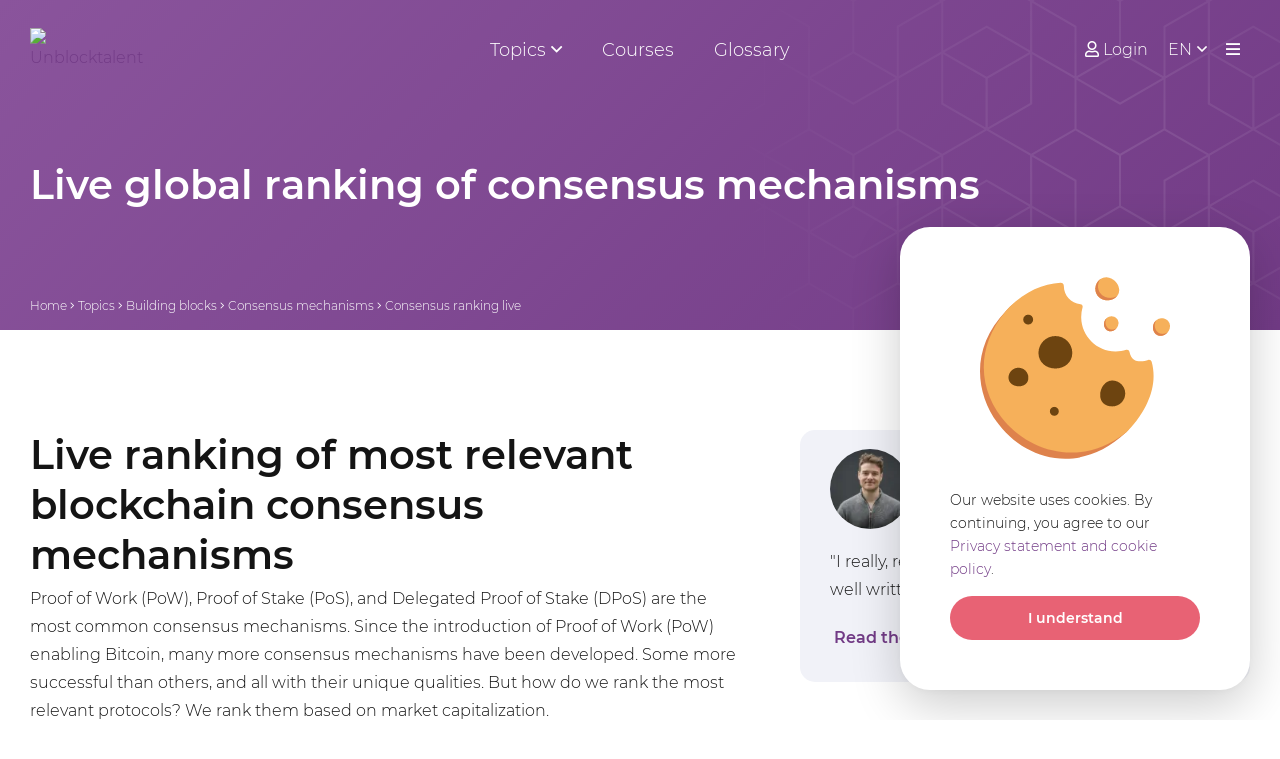

--- FILE ---
content_type: text/html; charset=UTF-8
request_url: https://www.unblocktalent.com/topics/building-blocks/consensus/consensus-ranking-live/
body_size: 17077
content:
<!-- frontend/customHeader/CustomHeaderDefault-->
<!DOCTYPE html>
<html lang="en">
	<head>
		<meta charset="UTF-8">
        <base href="https://www.unblocktalent.com/" />
		<meta name="theme-color" content="#723b86">
		<meta name="viewport" content="width=device-width, initial-scale=1">

		<title>Consensus ranking live | Unblocktalent.com</title>
        <meta name="description" content=""/>
        <meta name="keywords" content=""/>
        <meta name="robots" content="INDEX,FOLLOW">
        <meta property="og:url" content="https://www.unblocktalent.com/topics/building-blocks/consensus/consensus-ranking-live/" />
        <meta property="og:type" content="article" />
        <meta property="og:title" content="Consensus ranking live | Unblocktalent.com" />
        <meta property="og:description" content="">
        <meta property="og:image" content="https://www.unblocktalent.com/userfiles/maillogo.jpg" />
        <meta name="twitter:title" content="Consensus ranking live | Unblocktalent.com">
        <meta name="twitter:description" content="">
        <meta name="twitter:image" content="https://www.unblocktalent.com/userfiles/maillogo.jpg">

        <!-- Google Tag Manager -->
        <script>(function(w,d,s,l,i){w[l]=w[l]||[];w[l].push({'gtm.start':
                    new Date().getTime(),event:'gtm.js'});var f=d.getElementsByTagName(s)[0],
                j=d.createElement(s),dl=l!='dataLayer'?'&l='+l:'';j.async=true;j.src=
                'https://www.googletagmanager.com/gtm.js?id='+i+dl;f.parentNode.insertBefore(j,f);
            })(window,document,'script','dataLayer','GTM-PTWP879');</script>
        <!-- End Google Tag Manager -->
        
        

		<!-- CSS FILES -->
		<!-- CRITICAL CSS INLINE -->

		<style>
		html{line-height:1.15;-ms-text-size-adjust:100%;-webkit-text-size-adjust:100%}body{margin:0}article,aside,footer,header,nav,section{display:block}h1{font-size:2em;margin:0.67em 0}figcaption,figure,main{display:block}figure{margin:1em 40px}hr{-webkit-box-sizing:content-box;box-sizing:content-box;height:0;overflow:visible}pre{font-family:monospace, monospace;font-size:1em}a{background-color:transparent;-webkit-text-decoration-skip:objects}abbr[title]{border-bottom:none;text-decoration:underline;-webkit-text-decoration:underline dotted;text-decoration:underline dotted}b,strong{font-weight:inherit}b,strong{font-weight:bolder}code,kbd,samp{font-family:monospace, monospace;font-size:1em}dfn{font-style:italic}mark{background-color:#ff0;color:#000}small{font-size:80%}sub,sup{font-size:75%;line-height:0;position:relative;vertical-align:baseline}sub{bottom:-0.25em}sup{top:-0.5em}audio,video{display:inline-block}audio:not([controls]){display:none;height:0}img{border-style:none}svg:not(:root){overflow:hidden}button,input,optgroup,select,textarea{font-family:sans-serif;font-size:100%;line-height:1.15;margin:0}button,input{overflow:visible}button,select{text-transform:none}button,html [type="button"],[type="reset"],[type="submit"]{-webkit-appearance:button}button::-moz-focus-inner,[type="button"]::-moz-focus-inner,[type="reset"]::-moz-focus-inner,[type="submit"]::-moz-focus-inner{border-style:none;padding:0}button:-moz-focusring,[type="button"]:-moz-focusring,[type="reset"]:-moz-focusring,[type="submit"]:-moz-focusring{outline:1px dotted ButtonText}fieldset{padding:0.35em 0.75em 0.625em}legend{-webkit-box-sizing:border-box;box-sizing:border-box;color:inherit;display:table;max-width:100%;padding:0;white-space:normal}progress{display:inline-block;vertical-align:baseline}textarea{overflow:auto}[type="checkbox"],[type="radio"]{-webkit-box-sizing:border-box;box-sizing:border-box;padding:0}[type="number"]::-webkit-inner-spin-button,[type="number"]::-webkit-outer-spin-button{height:auto}[type="search"]{-webkit-appearance:textfield;outline-offset:-2px}[type="search"]::-webkit-search-cancel-button,[type="search"]::-webkit-search-decoration{-webkit-appearance:none}::-webkit-file-upload-button{-webkit-appearance:button;font:inherit}details,menu{display:block}summary{display:list-item}canvas{display:inline-block}template{display:none}[hidden]{display:none}.button{vertical-align:top;display:inline-block;line-height:1;font-family:"Montserrat",sans-serif;padding:15px 20px;color:#fff;-webkit-transition:background 0.3s, color 0.3s;-o-transition:background 0.3s, color 0.3s;transition:background 0.3s, color 0.3s;background:#e86274;text-align:center;border-radius:30px;cursor:pointer;font-weight:600}.button:hover{text-decoration:none;background:#ed8190}.button:active{background:#ba4e5d}.button.large{padding:20px 25px}.button.huge{padding:25px 50px}.button.sm{padding:10px 12px}.button.disabled{pointer-events:none;opacity:0.5}.button.purple{background:#723b86}.button.purple:hover{background:#8e629e}.button.purple:active{background:#5b2f6b}.button.white{background:#fff;color:#e86274}.button.white:hover{background:#f1f2f8}.button.white:active{background:#c1c2c6}.button.ghost{border:2px solid #fff;padding:13px 18px;color:#fff;background:transparent}.button.ghost.sm{padding:8px 10px}.button.ghost:hover{color:#333;background:#fff;border:2px solid transparent}.button.ghost.large{padding:14px 19px}.button.ghost.red{color:#e86274;border:2px solid #e86274}.button.ghost.red:hover{color:#fff;background:#e86274}.button.ghost.purple{color:#723b86;border:2px solid #723b86}.button.ghost.purple:hover{color:#fff;background:#723b86}button{border:0}[type='color'],[type='date'],[type='datetime'],[type='datetime-local'],[type='email'],[type='month'],[type='number'],[type='password'],[type='search'],[type='tel'],[type='text'],[type='time'],[type='url'],[type='week'],input:not([type]),textarea{font-size:16px;font-family:"Montserrat",sans-serif;font-weight:300;color:#141414;line-height:28px;background:#f1f2f8;padding:8px 20px;border-radius:30px;border:1px solid #fff;-webkit-transition:border 0.3s, -webkit-box-shadow 0.3s;transition:border 0.3s, -webkit-box-shadow 0.3s;-o-transition:border 0.3s, box-shadow 0.3s;transition:border 0.3s, box-shadow 0.3s;transition:border 0.3s, box-shadow 0.3s, -webkit-box-shadow 0.3s}[type='color']:hover,[type='date']:hover,[type='datetime']:hover,[type='datetime-local']:hover,[type='email']:hover,[type='month']:hover,[type='number']:hover,[type='password']:hover,[type='search']:hover,[type='tel']:hover,[type='text']:hover,[type='time']:hover,[type='url']:hover,[type='week']:hover,input:not([type]):hover,textarea:hover{border:1px solid #723b86}[type='color']:focus,[type='date']:focus,[type='datetime']:focus,[type='datetime-local']:focus,[type='email']:focus,[type='month']:focus,[type='number']:focus,[type='password']:focus,[type='search']:focus,[type='tel']:focus,[type='text']:focus,[type='time']:focus,[type='url']:focus,[type='week']:focus,input:not([type]):focus,textarea:focus{border:1px solid #5282ce;-webkit-box-shadow:0 0 5px #5282ce;box-shadow:0 0 5px #5282ce}.materialInput [type='color'],.materialInput [type='date'],.materialInput [type='datetime'],.materialInput [type='datetime-local'],.materialInput [type='email'],.materialInput [type='month'],.materialInput [type='number'],.materialInput [type='password'],.materialInput [type='search'],.materialInput [type='tel'],.materialInput [type='text'],.materialInput [type='time'],.materialInput [type='url'],.materialInput [type='week'],.materialInput input:not([type]),.materialInput textarea{font-size:16px;font-family:"Montserrat",sans-serif;font-weight:300;color:#141414;line-height:28px;padding:19px 20px 8px 20px;border:0;-webkit-transition:border 0.3s, -webkit-box-shadow 0.3s;transition:border 0.3s, -webkit-box-shadow 0.3s;-o-transition:border 0.3s, box-shadow 0.3s;transition:border 0.3s, box-shadow 0.3s;transition:border 0.3s, box-shadow 0.3s, -webkit-box-shadow 0.3s;border-radius:30px;background:#f2f7ff}.materialInput [type='color']+label,.materialInput [type='date']+label,.materialInput [type='datetime']+label,.materialInput [type='datetime-local']+label,.materialInput [type='email']+label,.materialInput [type='month']+label,.materialInput [type='number']+label,.materialInput [type='password']+label,.materialInput [type='search']+label,.materialInput [type='tel']+label,.materialInput [type='text']+label,.materialInput [type='time']+label,.materialInput [type='url']+label,.materialInput [type='week']+label,.materialInput input:not([type])+label,.materialInput textarea+label{position:absolute;line-height:1;font-size:1em;color:#242424;font-weight:300;left:20px;top:19px;-webkit-transition:all 0.3s;-o-transition:all 0.3s;transition:all 0.3s}.materialInput [type='color'].hasVal+label,.materialInput [type='date'].hasVal+label,.materialInput [type='datetime'].hasVal+label,.materialInput [type='datetime-local'].hasVal+label,.materialInput [type='email'].hasVal+label,.materialInput [type='month'].hasVal+label,.materialInput [type='number'].hasVal+label,.materialInput [type='password'].hasVal+label,.materialInput [type='search'].hasVal+label,.materialInput [type='tel'].hasVal+label,.materialInput [type='text'].hasVal+label,.materialInput [type='time'].hasVal+label,.materialInput [type='url'].hasVal+label,.materialInput [type='week'].hasVal+label,.materialInput input:not([type]).hasVal+label,.materialInput textarea.hasVal+label{top:10px;font-size:0.7em}.materialInput [type='color']:focus+label,.materialInput [type='date']:focus+label,.materialInput [type='datetime']:focus+label,.materialInput [type='datetime-local']:focus+label,.materialInput [type='email']:focus+label,.materialInput [type='month']:focus+label,.materialInput [type='number']:focus+label,.materialInput [type='password']:focus+label,.materialInput [type='search']:focus+label,.materialInput [type='tel']:focus+label,.materialInput [type='text']:focus+label,.materialInput [type='time']:focus+label,.materialInput [type='url']:focus+label,.materialInput [type='week']:focus+label,.materialInput input:not([type]):focus+label,.materialInput textarea:focus+label{top:10px;font-size:0.7em}.materialInput .fileInput{position:absolute;cursor:pointer;margin:0;padding:0;width:100%;height:100%;outline:none;opacity:0;top:0;left:0}.materialInput .fileInput+label{color:#242424;display:inline-block;cursor:pointer;padding:30px;font-weight:500;border-radius:3px;-webkit-transition:border 0.3s;-o-transition:border 0.3s;transition:border 0.3s;border:2px dashed #c6dfe9}.materialInput .fileInput+label:hover{border:2px dashed #9eb2ba}.materialInput .fileInput+label small{font-weight:300}.materialInput .fileInput:focus+label{-webkit-box-shadow:0 0 5px #7fdbff;box-shadow:0 0 5px #7fdbff;border:2px dashed #9eb2ba}.materialInput input[type="submit"]{border:0}.inputIcon i{top:50%;left:20px;-webkit-transform:translateY(-50%);-ms-transform:translateY(-50%);transform:translateY(-50%)}.inputIcon input{padding-left:50px}textarea{resize:vertical}label{cursor:pointer}.selectWrapper{margin:0;position:relative;border:0;cursor:pointer;border-radius:30px}.selectWrapper select{font-size:16px;font-family:"Montserrat",sans-serif;font-weight:300;color:#141414;line-height:28px;background:#fff;padding:8px 30px 8px 15px;-webkit-appearance:none;background:#f1f2f8;border:1px solid #ebebeb;outline:0;cursor:pointer;border-radius:30px}.selectWrapper select.error{color:#e86274;border:1px solid #e86274;line-height:22px}.selectWrapper select::-ms-expand{display:none}.selectWrapper:after{content:"";width:0;height:0;border-left:5px solid transparent;border-right:5px solid transparent;border-top:6px solid #555555;position:absolute;right:15px;top:50%;-webkit-transform:translateY(-50%);-ms-transform:translateY(-50%);transform:translateY(-50%);pointer-events:none}input[type="checkbox"]:not(:checked),input[type="checkbox"]:checked{position:absolute;left:-9999px;opacity:0}input[type="checkbox"]+label{position:relative;padding-left:28px;cursor:pointer;display:inline-block;line-height:20px;float:left;-webkit-user-select:none;-moz-user-select:none;-khtml-user-select:none;-ms-user-select:none}input[type="checkbox"]+label:before{content:'';position:absolute;top:0;left:0;width:18px;height:18px;z-index:0;border:2px solid #555555;border-radius:1px;margin-top:2px;-o-transition:.2s;transition:.2s;-webkit-transition:.2s}input[type="checkbox"]:checked+label:before{top:-4px;left:-5px;width:12px;height:22px;border-top:2px solid transparent;border-left:2px solid transparent;border-right:2px solid #26a69a;border-bottom:2px solid #26a69a;-webkit-transform:rotate(40deg);-ms-transform:rotate(40deg);transform:rotate(40deg);-webkit-backface-visibility:hidden;backface-visibility:hidden;-webkit-transform-origin:100% 100%;-ms-transform-origin:100% 100%;transform-origin:100% 100%}input[type="checkbox"]:checked:disabled+label:before{border-right:2px solid rgba(0,0,0,0.26);border-bottom:2px solid rgba(0,0,0,0.26)}input[type="checkbox"]+label:after{border-radius:3px}input[type="checkbox"]+label:before,[type="checkbox"]+label:after{content:'';left:0;position:absolute;-o-transition:border .25s,background-color .25s,width .20s .1s,height .20s .1s,top .20s .1s,left .20s .1s;transition:border .25s,background-color .25s,width .20s .1s,height .20s .1s,top .20s .1s,left .20s .1s;-webkit-transition:border .25s,background-color .25s,width .20s .1s,height .20s .1s,top .20s .1s,left .20s .1s;z-index:1}input[type="checkbox"]:not(:checked)+label:before{width:0;height:0;border:3px solid transparent;left:6px;top:10px;-webkit-transform:rotateZ(37deg);-ms-transform:rotate(37deg);transform:rotateZ(37deg);-webkit-transform-origin:20% 40%;-ms-transform-origin:100% 100%;transform-origin:100% 100%}input[type="checkbox"]:not(:checked)+label:after{height:20px;width:20px;background-color:transparent;border:1px solid #555555;top:0;z-index:0}input[type="checkbox"]:not(:checked)+label:after{opacity:0.3;-webkit-transition:opacity 0.3s;-o-transition:opacity 0.3s;transition:opacity 0.3s}input[type="checkbox"]:not(:checked)+label:hover:after{opacity:1}input[type="checkbox"]:checked+label:before{top:0;left:1px;width:8px;height:13px;border-top:2px solid transparent;border-left:2px solid transparent;border-right:2px solid #fff;border-bottom:2px solid #fff;-webkit-transform:rotateZ(37deg);-ms-transform:rotate(37deg);transform:rotateZ(37deg);-webkit-transform-origin:100% 100%;-ms-transform-origin:100% 100%;transform-origin:100% 100%}input[type="checkbox"]:checked+label:after{top:0;width:20px;height:20px;border:2px solid #723b86;background-color:#723b86;z-index:0}input[type="radio"]{display:none}input[type="radio"]:checked+label:before{border-color:#555}input[type="radio"]:checked+label:after{-webkit-transform:scale(1);-ms-transform:scale(1);transform:scale(1)}input[type="radio"]+label{display:inline-block;line-height:20px;position:relative;padding:0 0 0 30px;margin-bottom:0;cursor:pointer;vertical-align:bottom}input[type="radio"]+label:before,input[type="radio"]+label:after{position:absolute;content:'';border-radius:50%;-webkit-transition:all .3s ease;-o-transition:all .3s ease;transition:all .3s ease;-webkit-transition-property:border-color, -webkit-transform;transition-property:border-color, -webkit-transform;-o-transition-property:transform, border-color;transition-property:transform, border-color;transition-property:transform, border-color, -webkit-transform}input[type="radio"]+label:before{left:0;top:0;width:20px;height:20px;border:1px solid #555}input[type="radio"]+label:after{top:4px;left:4px;width:12px;height:12px;-webkit-transform:scale(0);-ms-transform:scale(0);transform:scale(0);background:#723b86}.error{color:#a94442}.notice{border-radius:3px;padding:15px}.notice.error{background-color:#f2dede;border-color:#ebccd1}.notice.error h1,.notice.error h2,.notice.error h3{color:inherit}.notice.warning{color:#8a6d3b;background-color:#fcf8e3;border-color:#faebcc}.notice.warning h1,.notice.warning h2,.notice.warning h3{color:inherit}.notice.success{color:#3c763d;background-color:#dff0d8;border-color:#d6e9c6}.notice.success h1,.notice.success h2,.notice.success h3{color:inherit}.notice.info{color:#31708f;background-color:#d9edf7;border-color:#bce8f1}.notice.info h1,.notice.info h2,.notice.info h3{color:inherit}*,*:before,*:after{-webkit-box-sizing:border-box;box-sizing:border-box}::-moz-selection{background:#723b86;color:#fff}::selection{background:#723b86;color:#fff}::-moz-selection{background:#723b86;color:#fff}html{float:left;width:100%;height:100%;margin:0;padding:0;-webkit-overflow-scrolling:touch}body{float:left;width:100%;height:100%;padding:0 0 0;font-size:16px;font-family:"Montserrat",sans-serif;font-weight:300;color:#141414;line-height:28px;background:#fff;text-rendering:optimizeLegibility;-webkit-font-smoothing:antialiased}body.overflow{height:100vh;overflow-y:scroll}body.noOverflow{overflow:hidden}h1,.title{font-size:2.5em;margin:0 0 5px 0;font-weight:600;line-height:1.25em}@media screen and (max-width: 1024px){h1,.title{font-size:2em}}@media screen and (max-width: 550px){h1,.title{font-size:1.75em}}h2,.subTitle{font-size:2em;font-weight:600;margin:0 0 5px 0;line-height:1.25em}@media screen and (max-width: 1024px){h2,.subTitle{font-size:1.75em}}@media screen and (max-width: 550px){h2,.subTitle{font-size:1.5em}}h3,.smallTitle{font-size:1.5em;font-weight:600;display:block;margin:0 0 5px 0;line-height:1.25em}@media screen and (max-width: 1024px){h3,.smallTitle{font-size:1.3em}}@media screen and (max-width: 550px){h3,.smallTitle{font-size:1.1em}}.largeTxt{font-size:1.125em;line-height:1.5em}.smallTxt,small{font-size:0.75em;line-height:1.5}.defFont{font-family:"Montserrat",sans-serif}.cFont{color:#141414}strong,b,.bold{font-weight:600}.reg{font-weight:400}.italic{font-style:italic}p{margin:0 0 20px 0}p:last-of-type{margin:0}p+h2,ol+h2,ul+h2{margin-top:30px}@media screen and (max-width: 750px){p+h2,ol+h2,ul+h2{margin-top:10px}}p+h3,ol+h3,ul+h3{margin-top:10px}h2+ol,h2+ul{margin:0 0 0.938em}a{color:#723b86;text-decoration:none}a:hover{text-decoration:underline}img{max-width:100%;vertical-align:top;border:0;outline:0}ul{list-style-position:inside;margin:0.938em 0;padding:0}ul li{word-wrap:break-word}p+ul{list-style-position:outside;padding:0 0 0 15px}.uppercase{text-transform:uppercase}.centerTxt{text-align:center}.leftTxt{text-align:left}.rightTxt{text-align:right}.row{float:left;width:100%}.container{margin:0 auto;width:100%;max-width:1360px;padding:0 30px;min-width:320px}.container .container{padding:0;min-width:0}.container .container.grid{padding:0;max-width:1330px}.container.grid{padding:0 15px}.container.grid .col1{padding:0 15px}.container.grid .col2{padding:0 15px}.container.grid .col3{padding:0 15px}.container.grid .col4{padding:0 15px}.container.grid .col5{padding:0 15px}.container.grid .col6{padding:0 15px}.container.grid .col7{padding:0 15px}.container.grid .col8{padding:0 15px}.container.grid .col9{padding:0 15px}.container.grid .col10{padding:0 15px}.container.grid .col11{padding:0 15px}.container.grid .col12{padding:0 15px}.container.sm{max-width:1024px}.container.lrg{max-width:1560px}@media screen and (max-width: 550px){.container{padding:0 15px}}.col1{width:8.3333333333%;float:left}.col2{width:16.6666666667%;float:left}.col3{width:25%;float:left}.col4{width:33.3333333333%;float:left}.col5{width:41.6666666667%;float:left}.col6{width:50%;float:left}.col7{width:58.3333333333%;float:left}.col8{width:66.6666666667%;float:left}.col9{width:75%;float:left}.col10{width:83.3333333333%;float:left}.col11{width:91.6666666667%;float:left}.col12{width:100%;float:left}.mt0{margin-top:0px}.mr0{margin-right:0px}.mb0{margin-bottom:0px}.ml0{margin-left:0px}.pt0{padding-top:0px}.pr0{padding-right:0px}.pb0{padding-bottom:0px}.pl0{padding-left:0px}.mt5{margin-top:5px}.mr5{margin-right:5px}.mb5{margin-bottom:5px}.ml5{margin-left:5px}.pt5{padding-top:5px}.pr5{padding-right:5px}.pb5{padding-bottom:5px}.pl5{padding-left:5px}.mt10{margin-top:10px}.mr10{margin-right:10px}.mb10{margin-bottom:10px}.ml10{margin-left:10px}.pt10{padding-top:10px}.pr10{padding-right:10px}.pb10{padding-bottom:10px}.pl10{padding-left:10px}.mt15{margin-top:15px}.mr15{margin-right:15px}.mb15{margin-bottom:15px}.ml15{margin-left:15px}.pt15{padding-top:15px}.pr15{padding-right:15px}.pb15{padding-bottom:15px}.pl15{padding-left:15px}.mt20{margin-top:20px}.mr20{margin-right:20px}.mb20{margin-bottom:20px}.ml20{margin-left:20px}.pt20{padding-top:20px}.pr20{padding-right:20px}.pb20{padding-bottom:20px}.pl20{padding-left:20px}.mt25{margin-top:25px}.mr25{margin-right:25px}.mb25{margin-bottom:25px}.ml25{margin-left:25px}.pt25{padding-top:25px}.pr25{padding-right:25px}.pb25{padding-bottom:25px}.pl25{padding-left:25px}.mt30{margin-top:30px}.mr30{margin-right:30px}.mb30{margin-bottom:30px}.ml30{margin-left:30px}.pt30{padding-top:30px}.pr30{padding-right:30px}.pb30{padding-bottom:30px}.pl30{padding-left:30px}.mt35{margin-top:35px}.mr35{margin-right:35px}.mb35{margin-bottom:35px}.ml35{margin-left:35px}.pt35{padding-top:35px}.pr35{padding-right:35px}.pb35{padding-bottom:35px}.pl35{padding-left:35px}.mt40{margin-top:40px}.mr40{margin-right:40px}.mb40{margin-bottom:40px}.ml40{margin-left:40px}.pt40{padding-top:40px}.pr40{padding-right:40px}.pb40{padding-bottom:40px}.pl40{padding-left:40px}.mt45{margin-top:45px}.mr45{margin-right:45px}.mb45{margin-bottom:45px}.ml45{margin-left:45px}.pt45{padding-top:45px}.pr45{padding-right:45px}.pb45{padding-bottom:45px}.pl45{padding-left:45px}.mt50{margin-top:50px}.mr50{margin-right:50px}.mb50{margin-bottom:50px}.ml50{margin-left:50px}.pt50{padding-top:50px}.pr50{padding-right:50px}.pb50{padding-bottom:50px}.pl50{padding-left:50px}.mt55{margin-top:55px}.mr55{margin-right:55px}.mb55{margin-bottom:55px}.ml55{margin-left:55px}.pt55{padding-top:55px}.pr55{padding-right:55px}.pb55{padding-bottom:55px}.pl55{padding-left:55px}.mt60{margin-top:60px}.mr60{margin-right:60px}.mb60{margin-bottom:60px}.ml60{margin-left:60px}.pt60{padding-top:60px}.pr60{padding-right:60px}.pb60{padding-bottom:60px}.pl60{padding-left:60px}.mt65{margin-top:65px}.mr65{margin-right:65px}.mb65{margin-bottom:65px}.ml65{margin-left:65px}.pt65{padding-top:65px}.pr65{padding-right:65px}.pb65{padding-bottom:65px}.pl65{padding-left:65px}.mt70{margin-top:70px}.mr70{margin-right:70px}.mb70{margin-bottom:70px}.ml70{margin-left:70px}.pt70{padding-top:70px}.pr70{padding-right:70px}.pb70{padding-bottom:70px}.pl70{padding-left:70px}.mt75{margin-top:75px}.mr75{margin-right:75px}.mb75{margin-bottom:75px}.ml75{margin-left:75px}.pt75{padding-top:75px}.pr75{padding-right:75px}.pb75{padding-bottom:75px}.pl75{padding-left:75px}.mt80{margin-top:80px}.mr80{margin-right:80px}.mb80{margin-bottom:80px}.ml80{margin-left:80px}.pt80{padding-top:80px}.pr80{padding-right:80px}.pb80{padding-bottom:80px}.pl80{padding-left:80px}.mt85{margin-top:85px}.mr85{margin-right:85px}.mb85{margin-bottom:85px}.ml85{margin-left:85px}.pt85{padding-top:85px}.pr85{padding-right:85px}.pb85{padding-bottom:85px}.pl85{padding-left:85px}.mt90{margin-top:90px}.mr90{margin-right:90px}.mb90{margin-bottom:90px}.ml90{margin-left:90px}.pt90{padding-top:90px}.pr90{padding-right:90px}.pb90{padding-bottom:90px}.pl90{padding-left:90px}.mt95{margin-top:95px}.mr95{margin-right:95px}.mb95{margin-bottom:95px}.ml95{margin-left:95px}.pt95{padding-top:95px}.pr95{padding-right:95px}.pb95{padding-bottom:95px}.pl95{padding-left:95px}.mt100{margin-top:100px}.mr100{margin-right:100px}.mb100{margin-bottom:100px}.ml100{margin-left:100px}.pt100{padding-top:100px}.pr100{padding-right:100px}.pb100{padding-bottom:100px}.pl100{padding-left:100px}@media screen and (max-width: 1024px){.mt100{margin-top:60px}.pt100{padding-top:60px}.mb100{margin-bottom:60px}.pb100{padding-bottom:60px}.pr100{padding-right:60px}.pl100{padding-left:60px}}@media screen and (max-width: 600px){.mt100{margin-top:40px}.pt100{padding-top:40px}.mb100{margin-bottom:40px}.pb100{padding-bottom:40px}.pr100{padding-right:40px}.pl100{padding-left:40px}}.posRel{position:relative}.posAbs{position:absolute}.posFix{position:fixed}.fLeft{float:left}.fRight{float:right}.fNone{float:none}.dontDisplay,.disNone{display:none}.disBlock{display:block}.disInline{display:inline}.disInlineBlock{display:inline-block;vertical-align:top}.disFlex{display:-webkit-box;display:-ms-flexbox;display:flex;-ms-flex-wrap:wrap;flex-wrap:wrap}.disFlex.nw{-ms-flex-wrap:nowrap;flex-wrap:nowrap}.disFlex.fdCol{-webkit-box-orient:vertical;-webkit-box-direction:normal;-ms-flex-direction:column;flex-direction:column}.disFlex.jcSB{-webkit-box-pack:justify;-ms-flex-pack:justify;justify-content:space-between}.disFlex.jcCenter{-webkit-box-pack:center;-ms-flex-pack:center;justify-content:center}.disFlex.jcFS{-webkit-box-pack:start;-ms-flex-pack:start;justify-content:flex-start}.disFlex.aiCenter{-webkit-box-align:center;-ms-flex-align:center;align-items:center}.cMain{color:#723b86}.bgMain{background-color:#723b86}.cSec{color:#e86274}.bgSec{background-color:#e86274}.cTer{color:#2a293b}.bgTer{background-color:#2a293b}.cDef{color:#141414}.cNavy{color:#2a293b}.bgNavy{background-color:#2a293b}.cBlue{color:#004f5a}.bgBlue{background-color:#004f5a}.cAqua{color:#5282ce}.bgAqua{background-color:#5282ce}.cTeal{color:#39cccc}.bgTeal{background-color:#39cccc}.cOlive{color:#3d9970}.bgOlive{background-color:#3d9970}.cGreen{color:#37ac20}.bgGreen{background-color:#37ac20}.cLime{color:#01ff70}.bgLime{background-color:#01ff70}.cYellow{color:#ffad23}.bgYellow{background-color:#ffad23}.cOrange{color:#E8791F}.bgOrange{background-color:#E8791F}.cRed{color:#e86274}.bgRed{background-color:#e86274}.cMaroon{color:#85144b}.bgMaroon{background-color:#85144b}.cFuchsia{color:#f012be}.bgFuchsia{background-color:#f012be}.cPurple{color:#723b86}.bgPurple{background-color:#723b86}.cBlack{color:#242424}.bgBlack{background-color:#242424}.cDarkgray{color:#333}.bgDarkgray{background-color:#333}.cSemigray{color:#363636}.bgSemigray{background-color:#363636}.cGray{color:#949494}.bgGray{background-color:#949494}.cLightgray{color:#f1f2f8}.bgLightgray{background-color:#f1f2f8}.cSilver{color:#ebebeb}.bgSilver{background-color:#ebebeb}.cWhite{color:#fff}.bgWhite{background-color:#fff}.cLightblue{color:#f2f7ff}.bgLightblue{background-color:#f2f7ff}@font-face{font-family:'Montserrat';font-style:normal;font-display:swap;font-weight:300;src:url("webfonts/montserrat-v15-latin-300.eot");src:local(""),url("webfonts/montserrat-v15-latin-300.eot?#iefix") format("embedded-opentype"),url("webfonts/montserrat-v15-latin-300.woff2") format("woff2"),url("webfonts/montserrat-v15-latin-300.woff") format("woff"),url("webfonts/montserrat-v15-latin-300.ttf") format("truetype"),url("webfonts/montserrat-v15-latin-300.svg#Montserrat") format("svg")}@font-face{font-family:'Montserrat';font-style:normal;font-display:swap;font-weight:600;src:url("webfonts/montserrat-v15-latin-600.eot");src:local(""),url("webfonts/montserrat-v15-latin-600.eot?#iefix") format("embedded-opentype"),url("webfonts/montserrat-v15-latin-600.woff2") format("woff2"),url("webfonts/montserrat-v15-latin-600.woff") format("woff"),url("webfonts/montserrat-v15-latin-600.ttf") format("truetype"),url("webfonts/montserrat-v15-latin-600.svg#Montserrat") format("svg")}.overlay{position:absolute;top:0;left:0;height:100%;width:100%}.shadow{-webkit-box-shadow:0 15px 50px 0 rgba(0,0,0,0.2),0 2px 10px 0 rgba(0,0,0,0.03);box-shadow:0 15px 50px 0 rgba(0,0,0,0.2),0 2px 10px 0 rgba(0,0,0,0.03)}.shadow.light{-webkit-box-shadow:0 15px 50px 0 rgba(0,0,0,0.05),0 2px 10px 0 rgba(0,0,0,0.03);box-shadow:0 15px 50px 0 rgba(0,0,0,0.05),0 2px 10px 0 rgba(0,0,0,0.03)}.shadow.hover{-webkit-transition:all 0.3s;-o-transition:all 0.3s;transition:all 0.3s}.shadow.hover:hover{-webkit-transform:translateY(-2px);-ms-transform:translateY(-2px);transform:translateY(-2px);-webkit-box-shadow:0 7px 17px 0 rgba(0,0,0,0.1),0 12px 23px 0 rgba(0,0,0,0.07);box-shadow:0 7px 17px 0 rgba(0,0,0,0.1),0 12px 23px 0 rgba(0,0,0,0.07)}.lh1{line-height:1}.ls{letter-spacing:2px}.underline{text-decoration:underline}.borderBottom{border-bottom:1px solid #f1f2f8}.borderTop{border-top:1px solid #f1f2f8}.borderLeft{border-left:1px solid #f1f2f8}.borderRight{border-right:1px solid #f1f2f8}.bRadius{border-radius:15px}.lFont{font-weight:300}.addLoaded{display:none}.addLoaded.loaded{display:inline-block}.om{display:none}.boxPadding{padding:60px}.boxPadding.sm{padding:30px}.pointer{cursor:pointer}.bgGradient{background:-o-linear-gradient(315deg, #9d6baa 0%, #723b86 100%);background:linear-gradient(135deg, #9d6baa 0%, #723b86 100%)}.pattern{width:800px;height:800px;background-size:100%;opacity:0.1;background-repeat:no-repeat}.pattern.sm{width:400px;height:400px}.pattern.tr{top:0;right:0;-webkit-transform:translate(50%, -50%);-ms-transform:translate(50%, -50%);transform:translate(50%, -50%)}.pattern.br{bottom:0;right:0;-webkit-transform:translate(50%, 50%);-ms-transform:translate(50%, 50%);transform:translate(50%, 50%)}.pattern.bl{bottom:0;left:0;-webkit-transform:translate(-50%, 50%);-ms-transform:translate(-50%, 50%);transform:translate(-50%, 50%)}.pattern.tl{top:0;left:0;-webkit-transform:translate(-50%, -50%);-ms-transform:translate(-50%, -50%);transform:translate(-50%, -50%)}header{z-index:100;-webkit-transition:background 0.3s;-o-transition:background 0.3s;transition:background 0.3s;top:0;left:0}header.stuck{background:#fff;-webkit-box-shadow:0 15px 50px 0 rgba(0,0,0,0.05),0 2px 10px 0 rgba(0,0,0,0.03);box-shadow:0 15px 50px 0 rgba(0,0,0,0.05),0 2px 10px 0 rgba(0,0,0,0.03)}header.stuck .logo img{opacity:0}header.stuck .logo img.color{opacity:1}header.stuck .nav>div>a{color:#141414}header.stuck .buttons>a,header.stuck .buttons>span{color:#141414}header.stuck .buttons>a.active,header.stuck .buttons>span.active{background:#723b86;color:#fff}header.stuck .languages{background:#723b86}header.stuck .languages span,header.stuck .languages a{color:#fff}header.stuck .languages span:hover,header.stuck .languages a:hover{background:#804f92}header.stuck .login .accountStatus{background:#723b86;color:#fff}header.stuck .login a:not(.button){color:#fff;text-decoration:underline}header .logo{top:50%;left:0;-webkit-transform:translateY(-50%);-ms-transform:translateY(-50%);transform:translateY(-50%)}header .logo img{-webkit-transition:opacity 0.3s;-o-transition:opacity 0.3s;transition:opacity 0.3s;position:absolute;top:0;left:0;max-width:none;-webkit-transform:translateY(-50%);-ms-transform:translateY(-50%);transform:translateY(-50%)}header .logo img.color{opacity:0}header .toggleMobileMenu{display:none}header .buttons{top:50%;right:0;-webkit-transform:translateY(-50%);-ms-transform:translateY(-50%);transform:translateY(-50%);z-index:201}header .buttons>a,header .buttons>span{color:#fff;padding:6px 10px;cursor:pointer;-webkit-transition:color 0.3s;-o-transition:color 0.3s;transition:color 0.3s;position:relative}header .buttons>a:hover,header .buttons>span:hover{color:#e86274;text-decoration:none}header .buttons>a.active,header .buttons>span.active{background:#fff;color:#e86274;border-radius:10px 10px 0 0}header .buttons .toggleLanguage{width:58px;white-space:nowrap}header .buttons .toggleLanguage.active i{-webkit-transform:rotate(180deg);-ms-transform:rotate(180deg);transform:rotate(180deg)}header .languages{width:58px;top:70px;right:34px;overflow:hidden;border-radius:0 0 10px 10px}header .languages span,header .languages a{padding:3px 10px;-webkit-transition:all 0.3s;-o-transition:all 0.3s;transition:all 0.3s}header .languages span:hover,header .languages a:hover{text-decoration:none;background:#f1f2f8}header .languages.active{display:block}header .login{width:300px;top:70px;right:92px;overflow:hidden;border-radius:10px 0 10px 10px}header .login .overlay{content:"";position:fixed;top:0;left:0;z-index:200;width:100vw;height:100vh;background:rgba(0,0,0,0.5)}header .login .accountStatus{padding:10px;z-index:201}header .login .accountStatus .loginForm label{top:14px}header .login .accountStatus .loginForm input{padding:14px 20px 3px 20px;-webkit-filter:none;filter:none}header .login .accountStatus .loginForm input.hasVal+label,header .login .accountStatus .loginForm input:focus+label{top:8px}header .login .accountStatus .loginForm .button{padding:10px 12px}header .login.active{display:block}header .nav{z-index:1}header .nav>div{float:left;position:relative}header .nav>div>a{float:left;padding:6px 10px;color:#fff;margin:0 10px;-webkit-transition:color 0.3s;-o-transition:color 0.3s;transition:color 0.3s;font-size:1.125em;z-index:2;position:relative}header .nav>div>a.hasSubs:before{content:"";width:100%;top:0;left:0;height:40px;border-radius:10px 10px 0 0;background:#fff;position:absolute;z-index:-1;opacity:0}header .nav>div>a:hover{text-decoration:none}header .nav>div:hover>a{color:#e86274;text-decoration:none}header .nav>div:hover>a:before{-webkit-transition:opacity 0.3s;-o-transition:opacity 0.3s;transition:opacity 0.3s;opacity:1}header .nav>div .dropdown{top:-100vh;right:10px;min-width:110%;opacity:0;-webkit-transition:opacity 0.3s;-o-transition:opacity 0.3s;transition:opacity 0.3s;border-radius:10px 0 10px 10px}header .nav>div .dropdown a{white-space:nowrap;padding:8px 12px;-webkit-transition:background 0.3s;-o-transition:background 0.3s;transition:background 0.3s}header .nav>div .dropdown a:hover{text-decoration:none;background:rgba(0,0,0,0.05)}header .nav>div:hover .dropdown{top:100%;opacity:1}@media screen and (max-width: 1024px){header .container{padding:0}header .container>div{padding:0;height:74px}header .logo{left:15px}header .logo img{height:54px}header .toggleMobileMenu{display:block;position:absolute;right:0;top:0;width:74px;height:74px;cursor:pointer}header .toggleMobileMenu div{-webkit-transition:all 0.3s;-o-transition:all 0.3s;transition:all 0.3s;-webkit-transform:rotate(0);-ms-transform:rotate(0);transform:rotate(0);position:absolute;width:100%;height:100%}header .toggleMobileMenu div span{position:absolute;background:#fff;width:22px;height:1px;-webkit-transform:rotate(0);-ms-transform:rotate(0);transform:rotate(0);-webkit-transition:all 0.3s;-o-transition:all 0.3s;transition:all 0.3s;left:25px}header .toggleMobileMenu div span.lineOne{top:33px}header .toggleMobileMenu div span.lineTwo{top:42px}header .toggleMobileMenu.active div{-webkit-transform:rotate(90deg);-ms-transform:rotate(90deg);transform:rotate(90deg)}header .toggleMobileMenu.active div span{top:38px;left:26px}header .toggleMobileMenu.active div span.lineOne{-webkit-transform:rotate(45deg);-ms-transform:rotate(45deg);transform:rotate(45deg)}header .toggleMobileMenu.active div span.lineTwo{-webkit-transform:rotate(-45deg);-ms-transform:rotate(-45deg);transform:rotate(-45deg)}header .buttons{right:89px}header .buttons .toggleLpMenu{display:none}header .languages{top:57px;right:89px}header .login{top:57px;right:147px}header .nav{position:absolute;top:100%;left:0;width:100%;background:transparent;height:calc(100vh - 74px);overflow-y:auto;padding:30px;visibility:hidden;opacity:0;-webkit-transition:visibility 0s, opacity 0.3s;-o-transition:visibility 0s, opacity 0.3s;transition:visibility 0s, opacity 0.3s}header .nav.active{visibility:visible;opacity:1;-webkit-transition-delay:0.15s;-o-transition-delay:0.15s;transition-delay:0.15s}header .nav.active>div{-webkit-transform:translateY(0);-ms-transform:translateY(0);transform:translateY(0);opacity:1;-webkit-transition:all 0.3s;-o-transition:all 0.3s;transition:all 0.3s}header .nav>div{width:100%;opacity:0;-webkit-transform:translateY(30px);-ms-transform:translateY(30px);transform:translateY(30px);-webkit-transition-delay:0.3s;-o-transition-delay:0.3s;transition-delay:0.3s;text-align:center}header .nav>div:nth-of-type(1){-webkit-transition-delay:.1s;-o-transition-delay:.1s;transition-delay:.1s}header .nav>div:nth-of-type(2){-webkit-transition-delay:.2s;-o-transition-delay:.2s;transition-delay:.2s}header .nav>div:nth-of-type(3){-webkit-transition-delay:.3s;-o-transition-delay:.3s;transition-delay:.3s}header .nav>div:nth-of-type(4){-webkit-transition-delay:.4s;-o-transition-delay:.4s;transition-delay:.4s}header .nav>div:nth-of-type(5){-webkit-transition-delay:.5s;-o-transition-delay:.5s;transition-delay:.5s}header .nav>div:nth-of-type(6){-webkit-transition-delay:.6s;-o-transition-delay:.6s;transition-delay:.6s}header .nav>div:nth-of-type(7){-webkit-transition-delay:.7s;-o-transition-delay:.7s;transition-delay:.7s}header .nav>div:nth-of-type(8){-webkit-transition-delay:.8s;-o-transition-delay:.8s;transition-delay:.8s}header .nav>div:nth-of-type(9){-webkit-transition-delay:.9s;-o-transition-delay:.9s;transition-delay:.9s}header .nav>div a{width:100%;margin:0}header .nav>div a.hasSubs:before{display:none}header .nav>div.active>a{color:#e86274}header .nav>div .dropdown{-webkit-transform:translateY(0);-ms-transform:translateY(0);transform:translateY(0);opacity:1;position:static;display:none;float:left;width:100%;min-width:0;border-radius:10px;top:0;background:#f1f2f8;-webkit-box-shadow:none;box-shadow:none}header .nav>div.active .dropdown{display:block}header .nav+.button{right:89px}header.stuck .toggleMobileMenu div span{background:#141414}}@media screen and (max-width: 500px){header .logo img{height:40px}header .container>div{height:66px}header .toggleMobileMenu{width:50px;height:66px}header .toggleMobileMenu div span{left:13px}header .toggleMobileMenu div span.lineOne{top:28px}header .toggleMobileMenu div span.lineTwo{top:37px}header .toggleMobileMenu.active div span{top:33px;left:16px}header .buttons{right:50px}header .buttons .nm{display:none}header .buttons>a,header .buttons>span{padding:19px 15px}header .buttons .toggleLanguage{width:68px}header .languages{top:66px;right:50px;width:68px}header .login{top:66px;right:15px;left:15px;width:auto;border-radius:10px}}@media screen and (max-width: 340px){header .buttons>a,header .buttons>span{padding:19px 10px}}@media screen and (max-width: 1024px){.roundFX{position:fixed;width:300px;height:300px;-webkit-transform:scale(0);-ms-transform:scale(0);transform:scale(0);right:-120px;top:-110px;border-radius:100%;z-index:90;background:#723b86;-webkit-transition:all 0.5s;-o-transition:all 0.5s;transition:all 0.5s}.roundFX.active{-webkit-transform:scale(10);-ms-transform:scale(10);transform:scale(10)}.roundFX.stuck{background:#fff}}.banner{overflow:hidden;background:-o-linear-gradient(315deg, #8a549c 0%, #723b86 100%);background:linear-gradient(135deg, #8a549c 0%, #723b86 100%)}.banner .container{z-index:2}.banner .pattern{-webkit-transform:translate(30%, 30%);-ms-transform:translate(30%, 30%);transform:translate(30%, 30%)}.banner h1{color:inherit;font-weight:300}.banner h1 strong{font-weight:600;width:100%;float:left}.banner p{font-size:1.125em}.banner .video{overflow:hidden}.banner .video .fa-play{top:50%;left:50%;-webkit-transform:translate(-50%, -50%);-ms-transform:translate(-50%, -50%);transform:translate(-50%, -50%);z-index:2}.banner .video .thumbnail{height:100%;background-size:cover;background-position:center center;opacity:0.4}.banner.home{padding:190px 0 120px}@media screen and (max-width: 1024px){.banner.home{padding:130px 0 60px}.banner.home .wrapper>.col6{width:100%;padding:0}.banner.home .wrapper .video{height:300px;margin:60px 0 0 0}}@media screen and (max-width: 600px){.banner.home{padding:100px 0 40px}.banner.home .wrapper .video{margin:40px 0 0 0}}.banner.overview .wrapper{padding:160px 0 120px}.banner.overview .wrapper .breadcrumb{bottom:15px;left:0}@media screen and (max-width: 1024px){.banner.overview .wrapper{padding:120px 0 80px}}@media screen and (max-width: 600px){.banner.overview .wrapper{padding:100px 0 60px}}.banner.detail .wrapper{padding:160px 0 120px;-webkit-box-align:center;-ms-flex-align:center;align-items:center}.banner.detail .wrapper .breadcrumb{bottom:15px;left:0}.banner.detail .wrapper .image{padding-bottom:33.3333%;background-size:cover;background-position:center center}.banner.detail .wrapper .video{padding-bottom:33.3333%}.banner.detail .wrapper .video iframe,.banner.detail .wrapper .video .thumbnail{height:100%;position:absolute;top:0;left:0}@media screen and (max-width: 1024px){.banner.detail .wrapper{padding:120px 0 80px}.banner.detail .wrapper>.col6{width:100%;padding:0}.banner.detail .wrapper .video{height:300px;margin:60px 0 0 0}}@media screen and (max-width: 600px){.banner.detail .wrapper{padding:100px 0 60px}.banner.detail .wrapper .video{margin:40px 0 0 0}}.banner.signup .wrapper{padding:160px 0 320px}@media screen and (max-width: 1024px){.banner.signup .wrapper{padding:120px 0 320px}}@media screen and (max-width: 600px){.banner.signup .wrapper{padding:100px 0 290px}}.banner.pass .wrapper{padding:160px 0 160px}@media screen and (max-width: 1024px){.banner.pass .wrapper{padding:120px 0 160px}}@media screen and (max-width: 600px){.banner.pass .wrapper{padding:100px 0 130px}}.textRow .container>.disFlex.center{-webkit-box-align:center;-ms-flex-align:center;align-items:center}.textRow .faq{overflow:hidden}.textRow .faq .question{border-bottom:1px solid #f1f2f8}.textRow .faq .question:last-of-type{border-bottom:0}.textRow .faq .question .q i.posAbs{left:0;top:50%;-webkit-transform:translateY(-50%);-ms-transform:translateY(-50%);transform:translateY(-50%);width:40px;text-align:center;border-radius:50%;line-height:40px;background:#f1f2f8}.textRow .faq .question .q span i{line-height:28px;-webkit-transition:-webkit-transform 0.3s;transition:-webkit-transform 0.3s;-o-transition:transform 0.3s;transition:transform 0.3s;transition:transform 0.3s, -webkit-transform 0.3s}.textRow .faq .question .q.active span i{-webkit-transform:rotate(-180deg);-ms-transform:rotate(-180deg);transform:rotate(-180deg)}.textRow .faq .signup .posRel{z-index:2}@media screen and (max-width: 1100px){.textRow .faq .signup,.textRow .faq .questions{padding:30px}}@media screen and (max-width: 500px){.textRow .faq .signup .col8{width:100%}.textRow .faq .signup .col4{width:100%;padding:10px 0 0 0}}.textRow .image{background-size:cover}@media screen and (max-width: 1000px){.textRow .text{width:100%;padding:0}.textRow .center .text{padding:0 0 40px}.textRow .faq{width:100%}}.categoryOverview .category{overflow:hidden}.categoryOverview .category .image{height:200px;background-size:cover;background-position:center center}.categoryOverview .signup{height:100%;-webkit-box-align:center;-ms-flex-align:center;align-items:center;overflow:hidden}.categoryOverview .signup .content{z-index:2}@media screen and (max-width: 1024px){.categoryOverview{padding-bottom:40px}.categoryOverview .col4{width:50%}}@media screen and (max-width: 800px){.categoryOverview .signup .content{padding:30px}}@media screen and (max-width: 680px){.categoryOverview .col4{width:100%}}@media screen and (max-width: 600px){.categoryOverview{padding-bottom:10px}}.articles .item{overflow:hidden;-webkit-box-shadow:0 0 15px 0 rgba(0,0,0,0.1);box-shadow:0 0 15px 0 rgba(0,0,0,0.1);-webkit-transition:-webkit-box-shadow 0.3s;transition:-webkit-box-shadow 0.3s;-o-transition:box-shadow 0.3s;transition:box-shadow 0.3s;transition:box-shadow 0.3s, -webkit-box-shadow 0.3s;height:100%}.articles .item:hover{-webkit-box-shadow:0 0 15px 0 rgba(0,0,0,0.2);box-shadow:0 0 15px 0 rgba(0,0,0,0.2)}.articles .item .image{height:150px}.articles .item .image i{top:50%;left:50%;-webkit-transform:translate(-50%, -50%);-ms-transform:translate(-50%, -50%);transform:translate(-50%, -50%)}.articles .item .button{bottom:50px;left:30px;right:30px}.articles .item .label{top:10px;left:-30px;width:180px;-webkit-transform:rotate(-25deg);-ms-transform:rotate(-25deg);transform:rotate(-25deg);z-index:2}.articles .item .label.free{background:-webkit-gradient(linear, left top, left bottom, from(#ffbb49), to(#ffa000));background:-o-linear-gradient(top, #ffbb49 0%, #ffa000 100%);background:linear-gradient(180deg, #ffbb49 0%, #ffa000 100%)}@media screen and (max-width: 1024px){.articles .col4{width:50%}.articles .item .content{padding:20px 30px 50px 30px}.articles .item .content .button{bottom:30px}}@media screen and (max-width: 600px){.articles .col4{width:100%}}.randomArticles .tns-controls{position:absolute;z-index:5;top:50%;width:100%;left:0;-webkit-transform:translateY(-50%);-ms-transform:translateY(-50%);transform:translateY(-50%)}.randomArticles .tns-controls button{position:absolute;top:50%;border-radius:50%;line-height:45px;width:45px;left:-50px;text-align:center;font-size:25px;-webkit-box-shadow:0 2px 7px 0 rgba(0,0,0,0.1),0 2px 10px 0 rgba(0,0,0,0.03);box-shadow:0 2px 7px 0 rgba(0,0,0,0.1),0 2px 10px 0 rgba(0,0,0,0.03);-webkit-transition:all 0.15s;-o-transition:all 0.15s;transition:all 0.15s;background:#723b86;color:#fff;-webkit-transform:translateY(-50%);-ms-transform:translateY(-50%);transform:translateY(-50%);outline:0 none}.randomArticles .tns-controls button:last-of-type{-webkit-transform:translateY(-50%);-ms-transform:translateY(-50%);transform:translateY(-50%);right:-50px;left:auto}.randomArticles .tns-controls button:hover{background:#9c76aa}.randomArticles .tns-controls button:active{background:#50295e}@media screen and (max-width: 1450px){.randomArticles .tns-controls{top:75px;-webkit-transform:none;-ms-transform:none;transform:none}.randomArticles .tns-controls button{left:0;background:#2a293b}.randomArticles .tns-controls button:last-of-type{right:0}.randomArticles .tns-controls button:hover{background:#6a6976}.randomArticles .tns-controls button:active{background:#1d1d29}}@media screen and (max-width: 1024px){.randomArticles{padding-bottom:40px}}@media screen and (max-width: 600px){.randomArticles{padding-bottom:10px}}.textPage .text{width:calc(100% - 500px)}.textPage .text .textImage{padding-bottom:50%;background-size:cover;background-position:center center}.textPage .rightBar{margin-left:auto;width:450px}.textPage .rightBar .usps{padding:30px;border-bottom:1px solid #fff}.textPage .rightBar .usps i.posAbs{left:0;top:50%;-webkit-transform:translateY(-50%);-ms-transform:translateY(-50%);transform:translateY(-50%);width:40px;text-align:center;border-radius:50%;line-height:40px;background:#fff}.textPage .rightBar .reviews{padding:30px;overflow:hidden}.textPage .rightBar .reviews .item .name .photo{width:80px;height:80px;background-size:cover;background-position:center center;border-radius:50%;left:0;top:50%;-webkit-transform:translateY(-50%);-ms-transform:translateY(-50%);transform:translateY(-50%)}.textPage .rightBar .reviews .quotes{top:0;right:0}.textPage .rightBar .reviews .quotes i{position:absolute;top:30px;right:30px}.textPage .rightBar .reviews .quotes i:first-of-type{font-size:2em;z-index:2}.textPage .rightBar .reviews .quotes i:last-of-type{font-size:150px;opacity:0.5;z-index:1;-webkit-transform:translate(50%, -50%);-ms-transform:translate(50%, -50%);transform:translate(50%, -50%)}.textPage .rightBar .ctaBlock{padding:50px;overflow:hidden}.textPage .rightBar .ctaBlock>.posRel{z-index:2}.textPage .rightBar .ctaBlock>.posRel input{background:#fff}.textPage .rightBar_socials{-webkit-box-pack:center;-ms-flex-pack:center;justify-content:center}.textPage .rightBar_socials_button{width:40px;line-height:40px;-webkit-transition:all 0.3s;-o-transition:all 0.3s;transition:all 0.3s}.textPage .rightBar_socials_button img{width:24px;vertical-align:middle;position:relative;bottom:1px}.textPage .rightBar_socials_button.facebook{background-color:#1877f2}.textPage .rightBar_socials_button.twitter{background-color:#1da1f2}.textPage .rightBar_socials_button.mailto{background-color:#723b86}.textPage .rightBar_socials_button.linkedin{background-color:#007bb5}.textPage .rightBar_socials_button.whatsapp{background-color:#25d366}.textPage .rightBar_socials_button.clubhouse{background-color:#f2efe4}.textPage .rightBar_socials_button:hover{-webkit-transform:translateY(-2px);-ms-transform:translateY(-2px);transform:translateY(-2px)}.textPage+footer{margin-top:60px}@media screen and (max-width: 1024px){.textPage .text{width:calc(100% - 400px)}.textPage .rightBar{width:350px}}@media screen and (max-width: 800px){.textPage .text{width:100%;padding-bottom:30px}.textPage .rightBar{width:100%;position:static;float:left}.textPage .rightBar_socials.om{display:-webkit-box;display:-ms-flexbox;display:flex;-webkit-box-pack:start;-ms-flex-pack:start;justify-content:flex-start}}.signupForm{z-index:2}.signupForm form{margin-top:-270px}.signupForm form .col7{padding:50px}.signupForm form .col5{padding:50px}@media screen and (max-width: 1000px){.signupForm form .col7{width:100%;border:0}.signupForm form .col5{border-top:1px solid #f1f2f8;width:100%}}@media screen and (max-width: 600px){.signupForm form .col7{padding:30px}.signupForm form .col7 .col6{width:100%;padding:0}.signupForm form .col5{padding:30px}}.subscribeForm{z-index:2}.subscribeForm form{-webkit-box-orient:horizontal;-webkit-box-direction:reverse;-ms-flex-direction:row-reverse;flex-direction:row-reverse;margin-top:-270px}.subscribeForm form .col7{padding:50px}.subscribeForm form .col5 .sticky{padding:50px}.subscribeForm form .col5 .type span{clear:both}@media screen and (max-width: 1000px){.subscribeForm form .col7{width:100%;border:0}.subscribeForm form .col5{border-bottom:1px solid #f1f2f8;width:100%}}@media screen and (max-width: 600px){.subscribeForm form .col7{padding:30px}.subscribeForm form .col7 .col6{width:100%;padding:0}.subscribeForm form .col5 .sticky{padding:30px}}.membershipChoice{z-index:2}.membershipChoice form{margin-top:-270px;-webkit-box-pack:center;-ms-flex-pack:center;justify-content:center}.membershipChoice form .item{padding:30px 30px 126px 30px;height:100%}.membershipChoice form .item .type .sticker{top:-30px;white-space:nowrap;left:50%;-webkit-transform:translate(-50%, -50%);-ms-transform:translate(-50%, -50%);transform:translate(-50%, -50%)}.membershipChoice form .item .usp i{top:5px;left:0}.membershipChoice form .item .bottom{bottom:0;left:0;padding:0 30px 30px 30px}@media screen and (max-width: 1024px){.membershipChoice .col4{width:50%}}@media screen and (max-width: 800px){.membershipChoice .col4{width:100%}.membershipChoice .col4 .item .type+.button{display:none}.membershipChoice .col4 .item .type+.button+div{padding:0;border:0;margin:0}}.glossary .glossaryIndex .wrapper{padding-top:62px}.glossary .glossaryIndex .stickyMe{top:0;z-index:5}.glossary .glossaryIndex .stickyMe.is_stuck{-webkit-box-shadow:rgba(0,0,0,0.5) 0 5px 5px -6px;box-shadow:rgba(0,0,0,0.5) 0 5px 5px -6px}.glossary .glossaryIndex .alfa{-webkit-box-pack:justify;-ms-flex-pack:justify;justify-content:space-between}.glossary .glossaryIndex .alfa .item span{display:inline-block;vertical-align:top;line-height:30px;border-radius:3px;width:30px;-webkit-transition:all 0.3s;-o-transition:all 0.3s;transition:all 0.3s}.glossary .glossaryIndex .alfa .item span:hover{background:rgba(0,0,0,0.1)}.glossary .glossaryIndex .alfa .item.active span{background:#723b86;color:#fff}.glossary .glossaryIndex .alfa .item.disabled{opacity:0.3;pointer-events:none}.glossary .glossaryIndex .cat .title{top:30px;left:0;border-radius:3px;background:#723b86;color:#fff;padding:6px 10px;font-size:30px;line-height:1}.glossary .glossaryIndex .cat .item+.item{padding-top:30px;margin-top:30px;border-top:1px solid #f1f2f8}@media screen and (max-width: 850px){.glossary .glossaryIndex .alfa .item span{line-height:26px;width:26px}}@media screen and (max-width: 780px){.glossary .glossaryIndex .alfa .item{width:7%;text-align:center}}@media screen and (max-width: 480px){.glossary .glossaryIndex{padding:0}.glossary .glossaryIndex .alfa .item{width:10%;text-align:center}.glossary .glossaryIndex .cat .col6{width:100%;padding:0}}@media screen and (max-width: 480px){.glossary .container{padding:0 15px}}body.notScrollable{overflow:hidden}.photoViewer{visibility:hidden;position:fixed;background:#fff;top:0;left:0;width:100%;height:100vh;opacity:0;-webkit-transform:translateY(50%);-ms-transform:translateY(50%);transform:translateY(50%);-webkit-transition:all 0.5s;-o-transition:all 0.5s;transition:all 0.5s;-webkit-transition-delay:0s;-o-transition-delay:0s;transition-delay:0s;z-index:201}.photoViewer.show{visibility:visible;opacity:1;-webkit-transform:translateY(0);-ms-transform:translateY(0);transform:translateY(0);-webkit-transition-delay:0.5s;-o-transition-delay:0.5s;transition-delay:0.5s}.photoViewer+.overlay{visibility:hidden;opacity:0;position:fixed;top:0;left:0;width:100%;height:100%;background:rgba(0,0,0,0.9);z-index:200;-webkit-transition:all 0.5s;-o-transition:all 0.5s;transition:all 0.5s;-webkit-transition-delay:0.5s;-o-transition-delay:0.5s;transition-delay:0.5s}.photoViewer.show+.overlay{visibility:visible;opacity:0.75;-webkit-transition-delay:0s;-o-transition-delay:0s;transition-delay:0s}.photoViewer .closeMe{position:absolute;right:32px;top:32px;width:32px;height:32px;opacity:0.3;cursor:pointer;z-index:5}.photoViewer .closeMe:hover{opacity:1}.photoViewer .closeMe:before,.photoViewer .closeMe:after{position:absolute;left:15px;content:' ';height:33px;width:2px;background-color:#555}.photoViewer .closeMe:before{-webkit-transform:rotate(45deg);-ms-transform:rotate(45deg);transform:rotate(45deg)}.photoViewer .closeMe:after{-webkit-transform:rotate(-45deg);-ms-transform:rotate(-45deg);transform:rotate(-45deg)}.photoViewer .photoViewer_image{position:absolute;top:50%;left:50%;-webkit-transform:translate(-50%, -50%);-ms-transform:translate(-50%, -50%);transform:translate(-50%, -50%);max-height:100%;max-width:90%;max-width:calc(100% - 200px);opacity:0;-webkit-transition:all 0.5s;-o-transition:all 0.5s;transition:all 0.5s}.photoViewer .photoViewer_image.show{opacity:1}.photoViewer .prevImage,.photoViewer .nextImage{position:absolute;top:0;width:50%;height:100%;z-index:2;opacity:0.3;-webkit-transition:all 0.3s;-o-transition:all 0.3s;transition:all 0.3s;cursor:pointer}.photoViewer .prevImage:hover,.photoViewer .nextImage:hover{opacity:1}.photoViewer .prevImage{left:0}.photoViewer .nextImage{right:0}.photoViewer .prevImage i,.photoViewer .nextImage i{position:absolute;font-size:3em;top:50%;color:#555;-webkit-transform:translateY(-50%);-ms-transform:translateY(-50%);transform:translateY(-50%)}.photoViewer .prevImage i{left:36px}.photoViewer .nextImage i{right:36px}.photoViewer .imageCounter{position:absolute;top:50%;-webkit-transform:translateY(-25%);-ms-transform:translateY(-25%);transform:translateY(-25%);right:10%;font-size:100px;color:#1a1a1a;opacity:0;z-index:1;line-height:1;-webkit-transition:all 1.75s;-o-transition:all 1.75s;transition:all 1.75s;text-shadow:1px 1px 2px rgba(255,255,255,0.75)}.photoViewer.show .imageCounter{-webkit-transform:translateY(-50%);-ms-transform:translateY(-50%);transform:translateY(-50%);opacity:1;-webkit-transition-delay:0.8s;-o-transition-delay:0.8s;transition-delay:0.8s}.photoViewer .imageCounter .currentImage{position:relative;float:left;min-width:50px;height:100px}.photoViewer .imageCounter .currentImage span{position:absolute;top:0;left:0;opacity:0;-webkit-transform:translateY(30%);-ms-transform:translateY(30%);transform:translateY(30%);-webkit-transition:all 0.3s;-o-transition:all 0.3s;transition:all 0.3s}.photoViewer .imageCounter .currentImage span.goUp{opacity:0;-webkit-transform:translateY(30%);-ms-transform:translateY(30%);transform:translateY(30%)}.photoViewer .imageCounter .currentImage span.goDown{opacity:0;-webkit-transform:translateY(-30%);-ms-transform:translateY(-30%);transform:translateY(-30%)}.photoViewer .imageCounter .currentImage span.show{opacity:1;-webkit-transform:translateY(0);-ms-transform:translateY(0);transform:translateY(0)}@media screen and (max-width: 800px){.photoViewer .imageCounter{right:100px;font-size:60px}.photoViewer .imageCounter .currentImage{width:30px;height:60px}}@media screen and (max-width: 500px){.photoViewer .imageCounter,.photoViewer.show .imageCounter{-webkit-transform:none;-ms-transform:none;transform:none;top:auto;bottom:20px;right:20px}.photoViewer .photoViewer_image{max-width:100%}.photoViewer .prevImage i,.photoViewer .nextImage i{-webkit-transform:none;-ms-transform:none;transform:none;bottom:100px;top:auto}}
		</style>


		<!-- NON CRITICAL CSS LOADED WITH LOADCSS -->

		<link rel="preload" href="css/style.min.css" as="style" onload="this.onload=null;this.rel='stylesheet'">
		<noscript><link rel="stylesheet" href="css/style.min.css"></noscript>

        <script>!function(t){"use strict";t.loadCSS||(t.loadCSS=function(){});var e=loadCSS.relpreload={};if(e.support=function(){var e;try{e=t.document.createElement("link").relList.supports("preload")}catch(t){e=!1}return function(){return e}}(),e.bindMediaToggle=function(t){var e=t.media||"all";function a(){t.media=e}t.addEventListener?t.addEventListener("load",a):t.attachEvent&&t.attachEvent("onload",a),setTimeout(function(){t.rel="stylesheet",t.media="only x"}),setTimeout(a,3e3)},e.poly=function(){if(!e.support())for(var a=t.document.getElementsByTagName("link"),n=0;n<a.length;n++){var o=a[n];"preload"!==o.rel||"style"!==o.getAttribute("as")||o.getAttribute("data-loadcss")||(o.setAttribute("data-loadcss",!0),e.bindMediaToggle(o))}},!e.support()){e.poly();var a=t.setInterval(e.poly,500);t.addEventListener?t.addEventListener("load",function(){e.poly(),t.clearInterval(a)}):t.attachEvent&&t.attachEvent("onload",function(){e.poly(),t.clearInterval(a)})}"undefined"!=typeof exports?exports.loadCSS=loadCSS:t.loadCSS=loadCSS}("undefined"!=typeof global?global:this);</script>

        <!-- FONT FILES -->
		<!-- frontend/customHeader/CustomHeaderAnalytics--><!-- Global site tag (gtag.js) - Google Analytics -->		<script async src="https://www.googletagmanager.com/gtag/js?id=UA-167869379-1"></script>		<script>		  window.dataLayer = window.dataLayer || [];		  function gtag(){dataLayer.push(arguments);}		  gtag('js', new Date());		  gtag('config', 'UA-167869379-1', { 'anonymize_ip': true });		</script>

<!-- Note: plugin scripts must be included after the tracking snippet. -->
<script src="https://ipmeta.io/plugin.js"></script>

<script>
    provideGtagPlugin({
        serviceProvider: 'dimension1',
        networkDomain: 'dimension2',
        networkType: 'dimension3',
    });
</script>



		<link rel="apple-touch-icon" sizes="180x180" href="/apple-touch-icon.png">
		<link rel="icon" type="image/png" sizes="32x32" href="/favicon-32x32.png">
		<link rel="icon" type="image/png" sizes="16x16" href="/favicon-16x16.png">
		<link rel="manifest" href="/site.webmanifest">
		<link rel="mask-icon" href="/safari-pinned-tab.svg" color="#723b86">
		<meta name="msapplication-TileColor" content="#9f00a7">
		<meta name="theme-color" content="#ffffff">
        <script type="application/ld+json">
            {
                "@context": "http://schema.org",
                "@type": "Organization",
                "name": "Unblocktalent",
                "url": "https://www.unblocktalent.com",
                "logo": "https://www.unblocktalent.com/userfiles/maillogo.jpg",
                "contactPoint" : [{
                    "@type" : "ContactPoint",
                    "email" : "hello@unblocktalent.com",
                    "contactType" : "customer service"
                }],
                "sameAs": [
                    "https://www.facebook.com/unblocktalent",
                    "https://www.instagram.com/unblocktalent/",
                    "https://www.linkedin.com/company/unblocktalent",
                    "https://x.com/unblocktalent",
                    "https://www.youtube.com/channel/UCp3sETPYUnz-jF9GYWHuzBg",
                    "https://www.clubhouse.com/@edokoevoet"
                ]
            }
        </script>

        <script type="application/ld+json">
            {
                "@context" : "http://schema.org",
                "@type" : "WebSite",
                "name" : "Unblocktalent",
                "url" : "https://www.unblocktalent.com"
            }
        </script>
	</head>
    <body data-cookie-descr="[base64]" data-cookie-button="I understand">
    <!-- Google Tag Manager (noscript) -->
    <noscript><iframe src="https://www.googletagmanager.com/ns.html?id=GTM-PTWP879"
                      height="0" width="0" style="display:none;visibility:hidden"></iframe></noscript>
    <!-- End Google Tag Manager (noscript) -->
	<span class="roundFX"></span>
	<header class="header row posFix">
		<div class="container">
			<div class="row posRel pt30 pb30 centerTxt">
				<a href="https://www.unblocktalent.com/" class="logo posAbs">
					<img class="" src="https://www.unblocktalent.com/userfiles/logowhite.svg" alt="Unblocktalent" />
					<img class="color" src="https://www.unblocktalent.com/userfiles/logo.svg" alt="Unblocktalent" />
				</a>
				<div class="toggleMobileMenu waves-effect">
					<div>
						<span class="lineOne"></span>
						<span class="lineTwo"></span>
					</div>
				</div>
				<div class="nav disInlineBlock">
					<!-- frontend/navigation/NavigationContainer--><div class="fLeft">
    <a href="https://www.unblocktalent.com/topics/" class="hasSubs" >Topics <!-- frontend/navigation/NavigationContainerIcon--><i class="far fa-angle-down"></i></a>
    <!-- frontend/navigation/NavigationDropDown--><div class="dropdown posAbs shadow bgWhite">
    <!-- frontend/navigation/NavigationDropDownItem--><a class="row waves-effect" href="https://www.unblocktalent.com/topics/building-blocks/">Building blocks</a><!-- frontend/navigation/NavigationDropDownItem--><a class="row waves-effect" href="https://www.unblocktalent.com/topics/use-cases/">Use cases</a><!-- frontend/navigation/NavigationDropDownItem--><a class="row waves-effect" href="https://www.unblocktalent.com/topics/news/">News</a><!-- frontend/navigation/NavigationDropDownItem--><a class="row waves-effect" href="https://www.unblocktalent.com/topics/ecosystem/">Ecosystem</a><!-- frontend/navigation/NavigationDropDownItem--><a class="row waves-effect" href="https://www.unblocktalent.com/topics/chronology/">Chronology</a>
</div>
</div>

<!-- frontend/navigation/NavigationContainer--><div class="fLeft">
    <a href="https://www.unblocktalent.com/courses/" class="" >Courses </a>
    <!-- frontend/navigation/NavigationDropDown--><div class="dropdown posAbs shadow bgWhite">
    
</div>
</div>

<!-- frontend/navigation/NavigationContainer--><div class="fLeft">
    <a href="https://www.unblocktalent.com/glossary/" class="" >Glossary </a>
    <!-- frontend/navigation/NavigationDropDown--><div class="dropdown posAbs shadow bgWhite">
    
</div>
</div>


				</div>
				<div class="buttons posAbs">
					<span class="toggleLpMenu fRight"><i class="far fa-bars"></i></span>
					<span class="toggleLanguage fRight" data-toggle="languages">EN<i class="far fa-angle-down ml5"></i></span>
					<span class="toggleLogin fRight" data-toggle="login"><i class="far fa-user"></i> <span class="nm">Login</span></span>
				</div>
				<div class="languages disNone posAbs bgWhite" data-totoggle="languages">
					<!-- frontend/customHeader/CustomHeaderAlternativeLanguage--><a href="https://www.unblocktalent.com/nl/onderwerpen/bouwblokken/consensus/consensus-ranglijst-live/" class="row centerTxt waves-effect">NL</a>
				</div>
				<div class="login disNone posAbs" data-totoggle="login">
					<div class="accountStatus bgWhite posRel row">
						<!-- frontend/customHeader/CustomHeaderLoginForm--><form class="loginForm row materialInput">
    <div class="row posRel mb10">
        <input type="text" class="row" name="email" id="email">
        <label for="email">E-mail</label>
    </div>
    <div class="row posRel mb10">
        <input type="password" class="row" name="password" id="password">
        <label for="password">Password</label>
    </div>
    <span class="button row submitLogin waves-effect"><i class="far fa-sign-in-alt"></i> Login</span>
    <span class="row smallTxt leftTxt mt5">Forgotten password? <a href="https://www.unblocktalent.com/reset-your-password/" class="cRed">Create a new one</a></span>
    <span class="row smallTxt leftTxt mt5">No account yet? <a href="https://www.unblocktalent.com/create-an-account/" class="cRed">Create one here</a></span>
</form>
						
					</div>
					<span class="overlay triggerLogin"></span>
				</div>
			</div>
		</div>
	</header>


<!-- frontend/detailPage/DetailPageDefault--><script type="application/ld+json">
    {
        "@context": "http://schema.org",
        "@type": "Article",
        "datePublished": "17-02-2021",
        "mainEntityOfPage": {
            "@type": "WebPage",
            "@id": "https://www.unblocktalent.com/topics/building-blocks/consensus/consensus-ranking-live/"
        },
        "headline": "Consensus ranking live",
        "image": {
            "@type": "ImageObject",
            "url": "https://www.unblocktalent.com/images/cache/userfiles/notfoundhorizontal-800x262.png",
            "height": "200",
            "width": "610"
        },
        "author": {
            "@type": "Organization",
            "name": "unblocktalent"
        },
        "publisher": {
            "@type": "Organization",
            "name": "unblocktalent",

            "logo": {
                "@type": "ImageObject",
                "url": "https://www.unblocktalent.com/userfiles/maillogo.jpg",
                "width": 216,
                "height": 78
            }
        }
    }
</script>
<!-- frontend/banner/BannerDefault--><div class="banner detail row posRel">
    <div class="container posRel">
        <div class="wrapper disFlex row posRel">
            <div class="text row cWhite">
                <h1>
                    <strong>Live global ranking of consensus mechanisms</strong>
                    
                </h1>
                
                
            </div>
            
            
            <!-- frontend/banner/BannerBreadCrumb--><div class="breadcrumb row smallTxt posAbs cWhite">
    <a href="https://www.unblocktalent.com/" class="cWhite">Home</a>  <i class="fal fa-angle-right"></i>  <!-- frontend/banner/BreadCrumbItem--><a href="https://www.unblocktalent.com/topics/" class="cWhite">Topics</a><!-- frontend/banner/BreadCrumbSpacer--> <i class="fal fa-angle-right"></i> <!-- frontend/banner/BreadCrumbItem--><a href="https://www.unblocktalent.com/topics/building-blocks/" class="cWhite">Building blocks</a><!-- frontend/banner/BreadCrumbSpacer--> <i class="fal fa-angle-right"></i> <!-- frontend/banner/BreadCrumbItem--><a href="https://www.unblocktalent.com/topics/building-blocks/consensus/" class="cWhite">Consensus mechanisms</a><!-- frontend/banner/BreadCrumbSpacer--> <i class="fal fa-angle-right"></i> <!-- frontend/banner/BreadCrumbItemWithoutLink--><span>Consensus ranking live</span>
    
</div>
        </div>
    </div>
    <div class="pattern posAbs lazy br" data-bg="url(images/pattern.svg)" data-was-processed="true" style="background-image: url(&quot;images/pattern.svg&quot;);"></div>
</div>
<!-- frontend/detailPage/DetailPageBlock--><div class="textPage row pt100">
    <div class="container">
        <div class="wrapper row disFlex posRel">
            <div class="text row">
                <div class="rightBar_socials row om disFlex aiCenter mb30 nt">
                    <span class="bold row">Share this page:</span>
                    <a class="rightBar_socials_button facebook cWhite bRadius waves-effect waves-light mr5 centerTxt" href="http://www.facebook.com/sharer.php?u=https://www.unblocktalent.com/topics/building-blocks/consensus/consensus-ranking-live/" target="_blank"><i class="fab fa-facebook-f"></i></a>
                    <a class="rightBar_socials_button twitter cWhite bRadius waves-effect waves-light mr5 centerTxt" href="http://twitter.com/share?url=https://www.unblocktalent.com/topics/building-blocks/consensus/consensus-ranking-live/" target="_blank"><i class="fab fa-twitter"></i></a>
                    <a class="rightBar_socials_button whatsapp cWhite bRadius waves-effect waves-light mr5 centerTxt" href="whatsapp://send?text=https://www.unblocktalent.com/topics/building-blocks/consensus/consensus-ranking-live/"><i class="fab fa-whatsapp"></i></a>
                    <a class="rightBar_socials_button linkedin cWhite bRadius waves-effect waves-light mr5 centerTxt" href="http://www.linkedin.com/shareArticle?mini=true&amp;url=https://www.unblocktalent.com/topics/building-blocks/consensus/consensus-ranking-live/" target="_blank"><i class="fab fa-linkedin-in"></i></a>
                    <a class="rightBar_socials_button mailto cWhite bRadius waves-effect waves-light mr5 centerTxt" href="mailto:?Body=https://www.unblocktalent.com/topics/building-blocks/consensus/consensus-ranking-live/" target="_blank"><i class="fas fa-envelope"></i></a>
                </div>
                <h1>Live ranking of most relevant blockchain consensus mechanisms</h1>

<p>Proof of Work (PoW), Proof of Stake (PoS), and Delegated Proof of Stake (DPoS) are the most common consensus mechanisms. Since the introduction of Proof of Work (PoW) enabling Bitcoin, many more consensus mechanisms have been developed. Some more successful than others, and all with their unique qualities. But how do we rank the most relevant protocols? We rank them based on market capitalization.</p>

<h2>Ranking consensus mechanisms based on market capitalization</h2>

<p>Our ranking approach is simple. Proof of Work empowers Bitcoin. So, we link Bitcoin&#39;s market cap to Proof of Work. Proof of Work empowers Ethereum as well. So, we also link Ethereum&#39;s market cap to Proof of Work. But as soon as Ethereum switches to Proof of Stake (Casper), we will link Ethereum&#39;s value to Proof of Stake. And so on. We base ourselves on live data from CoinMarketCap and cover for their Top 100 ranking of cryptocurrencies (coins and tokens). Taking such a broad scope ensures that we will find more than just the typical consensus mechanisms.</p>

				<!-- frontend/detailPage/notLoggedInBlock/NotLoggedInFreeAccountArticle--><div class="signIn_block row mt30 posRel">
	<div class="container">
		<div class="signIn_block_wrapper disFlex fdCol rowposRel bRadius row bgGradient posRel">
			<div class="signIn_block_item cWhite centerTxt posRel">
				<div class="signIn_block_item_wrapper row disFlex jcSB">
					<div class="col7 login active boxPadding sm">
						<span class="subTitle row mb30">
							Want to read the full article?<br/>
							<strong>Sign in with your account</strong>				
						</span>
						<div class="accountStatus posRel row">
							<form class="loginForm row materialInput" autocomplete="off">
                                <div class="row posRel mb10">
                                    <input type="text" class="row" name="email" id="email" autocomplete="off">
                                    <label for="email">E-mail</label>
                                </div>
                                <div class="row posRel mb10">
                                    <input type="password" class="row" name="password" id="password" autocomplete="off">
                                    <label for="password">Password</label>
                                </div>
                                <span class="button row submitLogin waves-effect"><i class="far fa-sign-in-alt"></i> Login</span>
                                <span class="row smallTxt leftTxt mt5">Forgotten password? <a href="https://www.unblocktalent.com/reset-your-password/" class="cRed">Create a new one</a></span>
							</form>
						</div>
					</div>
					<div class="col5 boxPadding sm borderLeft disFlex aiCenter jcCenter fdCol bgNavy posRel">
						<div class="signIn_block_item row posRel">
							<span class="smallTitle row mb30">
								No account yet?<br/>
								<strong>Create a free account!</strong>				
							</span>
							<a href="https://www.unblocktalent.com/create-an-account/" class="row ghost button waves-effect">Create a free account!</a>
						</div>
						<div class="pattern posAbs lazy br" data-bg="url(images/pattern.svg)"></div>
					</div>
				</div>
			</div>
			<div class="pattern posAbs lazy tl" data-bg="url(images/pattern.svg)"></div>
		</div>
	</div>
</div>

            </div>
            <div class="rightBar fRight">
                <div class="sticky row">
                    <div class="uspBlock row bgLightgray bRadius">
                        <div class="usps row disNone">
                            <span class="smallTitle row">Why Unblocktalent?</span>
                            <div class="row posRel pl60 pt15 pb15">
                                <i class="far fa-check posAbs"></i>
                                <span class="row">Expands your knowledge</span>
                            </div>
                            <div class="row posRel pl60 pt15 pb15">
                                <i class="far fa-check posAbs"></i>
                                <span class="row">Saves you time</span>
                            </div>
                            <div class="row posRel pl60 pt15 pb15">
                                <i class="far fa-check posAbs"></i>
                                <span class="row">Invests in you</span>
                            </div>
                        </div>
                        <!-- frontend/detailPage/DetailPageReference--><div class="reviews row posRel">
    <div class="item row posRel">
        <div class="name row posRel pl95 mb30">
            <span class="photo posAbs lazy" data-bg="url('https://www.unblocktalent.com/images/cache/userfiles/references/christophergondek-100x101.jpg')"></span>
            <span class="smallTitle row mb0">Christopher Gondek</span>
            <span class="row">Co-founder of OriginStamp.com</span>
        </div>
        <span class="row">
            <p>&quot;I really, really like the article. It&#39;s very clear and well written.&quot;</p>

<p><a href="https://www.unblocktalent.com/topics/use-cases/originstamp/">&nbsp;<b>Read the OriginStamp Article</b></a></p>

        </span>
</div>
    <span class="quotes posAbs">
        <i class="fas fa-quote-right cPurple"></i>
        <i class="fas fa-quote-right cWhite"></i>
    </span>
</div>
                    </div>
                    <!-- frontend/detailPage/DetailPageSignUpForm--><form class="ctaBlock row bRadius posRel mt50 centerTxt cWhite bgNavy posRel lazy" data-bg="url(images/ctabg.jpg)">
    <label class="disNone">
        <input name="mny" />
    </label>
    <div class="row posRel">
        <span class="subTitle row mb0 lh1 bold">Create an account</span>
        <span class="smallTitle row mb30 lFont">Get instant access to exclusive articles</span>
        <input class="row mb10 centerTxt" type="text" name="email" placeholder="Your e-mail address...">
        <span class="submitSignup row button waves-effect">Sign up for free</span>
    </div>
    <div class="pattern posAbs lazy tr" data-bg="url(images/pattern.svg)"></div>
</form>
                    <div class="rightBar_socials row disFlex aiCenter mt15 centerTxt nt">
                        <span class="bold row">Share this page:</span>
                        <a class="rightBar_socials_button facebook cWhite bRadius waves-effect waves-light mr5" href="http://www.facebook.com/sharer.php?u=https://www.unblocktalent.com/topics/building-blocks/consensus/consensus-ranking-live/" target="_blank"><i class="fab fa-facebook-f"></i></a>
                        <a class="rightBar_socials_button twitter cWhite bRadius waves-effect waves-light mr5" href="http://twitter.com/share?url=https://www.unblocktalent.com/topics/building-blocks/consensus/consensus-ranking-live/" target="_blank"><i class="fab fa-twitter"></i></a>
                        <a class="rightBar_socials_button whatsapp cWhite bRadius waves-effect waves-light mr5" href="whatsapp://send?text=https://www.unblocktalent.com/topics/building-blocks/consensus/consensus-ranking-live/"><i class="fab fa-whatsapp"></i></a>
                        <a class="rightBar_socials_button linkedin cWhite bRadius waves-effect waves-light mr5" href="http://www.linkedin.com/shareArticle?mini=true&amp;url=https://www.unblocktalent.com/topics/building-blocks/consensus/consensus-ranking-live/" target="_blank"><i class="fab fa-linkedin-in"></i></a>
                        <a class="rightBar_socials_button mailto cWhite bRadius waves-effect waves-light mr5" href="mailto:?Body=https://www.unblocktalent.com/topics/building-blocks/consensus/consensus-ranking-live/" target="_blank"><i class="fas fa-envelope"></i></a>
                    </div>
                </div>
            </div>
        </div>
    </div>
</div>
<!-- frontend/customFooter/CustomFooterDefault-->
<footer class="row cWhite bgNavy">
	<div class="top row">
		<div class="container">
			<div class="row disFlex">
				<div class="mb20">
					<span class="logo posRel"><img class="lazy" data-src="https://www.unblocktalent.com/userfiles/logowhite.svg" alt="Unblocktalent" /></span>
					<span class="disBlock posRel mt10">
						<span>hello@unblocktalent.com</span>
						<span class="social mt30 disBlock">
							<span class="smallTitle cWhite mb5">Follow us</span>
							<a href="https://www.facebook.com/unblocktalent" class="cWhite"><i class="fab fa-facebook"></i></a>
							<a href="https://www.linkedin.com/company/unblocktalent" class="cWhite"><i class="fab fa-linkedin"></i></a>
							<a href="https://www.youtube.com/channel/UCp3sETPYUnz-jF9GYWHuzBg" class="cWhite"><i class="fab fa-youtube"></i></a>
							<a href="https://www.twitter.com/unblocktalent" class="cWhite"><i class="fab fa-twitter"></i></a>
							<a href="https://www.instagram.com/unblocktalent/" class="cWhite"><i class="fab fa-instagram"></i></a>
							<a href="https://www.joinclubhouse.com/@edokoevoet" class="cWhite"><img src="images/clubhouse-white.png" alt="Clubhouse" width="28px" /></a>
						</span>
					</span>
				</div>
				<div class="toggleBlock">
					<span class="smallTitle cWhite" data-toggle="footer_subjects">Subjects</span>
					<ul data-totoggle="footer_subjects">
						<!-- frontend/customFooter/CustomFooterBottomNavItem--><li><a href="https://www.unblocktalent.com/topics/building-blocks/"><i class="far fa-angle-right cRed"></i> Building blocks</a></li>
<!-- frontend/customFooter/CustomFooterBottomNavItem--><li><a href="https://www.unblocktalent.com/topics/use-cases/"><i class="far fa-angle-right cRed"></i> Use cases</a></li>
<!-- frontend/customFooter/CustomFooterBottomNavItem--><li><a href="https://www.unblocktalent.com/topics/news/"><i class="far fa-angle-right cRed"></i> News</a></li>
<!-- frontend/customFooter/CustomFooterBottomNavItem--><li><a href="https://www.unblocktalent.com/topics/ecosystem/"><i class="far fa-angle-right cRed"></i> Ecosystem</a></li>
<!-- frontend/customFooter/CustomFooterBottomNavItem--><li><a href="https://www.unblocktalent.com/topics/chronology/"><i class="far fa-angle-right cRed"></i> Chronology</a></li>

					</ul>
				</div>
				<div class="toggleBlock">
					<span class="smallTitle cWhite" data-toggle="footer_articles">Popular articles</span>
					<ul data-totoggle="footer_articles">
						<!-- frontend/customFooter/CustomFooterBottomNavItem--><li><a href="https://www.unblocktalent.com/topics/use-cases/originstamp/"><i class="far fa-angle-right cRed"></i> Timestamping</a></li>
<!-- frontend/customFooter/CustomFooterBottomNavItem--><li><a href="https://www.unblocktalent.com/topics/building-blocks/cryptographic-hashing/"><i class="far fa-angle-right cRed"></i> Hashing</a></li>
<!-- frontend/customFooter/CustomFooterBottomNavItem--><li><a href="https://www.unblocktalent.com/topics/building-blocks/consensus/consensus-ranking/"><i class="far fa-angle-right cRed"></i> Consensus ranking</a></li>
<!-- frontend/customFooter/CustomFooterBottomNavItem--><li><a href="https://www.unblocktalent.com/topics/chronology/history-of-distributed-ledger-technology/"><i class="far fa-angle-right cRed"></i> History</a></li>
<!-- frontend/customFooter/CustomFooterBottomNavItem--><li><a href="https://www.unblocktalent.com/topics/building-blocks/consensus/consensus-mechanisms-a-general-introduction/"><i class="far fa-angle-right cRed"></i> Consensus intro</a></li>

					</ul>
				</div>
				<div class="toggleBlock">
					<span class="smallTitle cWhite" data-toggle="footer_about">About us</span>
					<ul data-totoggle="footer_about">
						<!-- frontend/customFooter/CustomFooterBottomNavItem--><li><a href="https://www.unblocktalent.com/about-us/"><i class="far fa-angle-right cRed"></i> About us</a></li>

					</ul>
				</div>
			</div>
		</div>
	</div>
	<div class="bottom row pt15 pb15">
		<div class="container">
			<div class="smallTxt row">
				<span class="fLeft">Copyright 2025 - Unblocktalent.com</span>
				<div class="fRight">
                    <!-- frontend/customFooter/CustomerFooterBottomNavItem--><a href="https://www.unblocktalent.com/general-terms-and-conditions/">Legal</a><!-- frontend/customFooter/CustomerFooterBottomNavItem--><a href="https://www.unblocktalent.com/privacy-statement/">Privacy</a><!-- frontend/customFooter/CustomerFooterBottomNavItem--><a href="https://www.unblocktalent.com/cookies/">Cookies</a><!-- frontend/customFooter/CustomerFooterBottomNavItem--><a href="https://www.unblocktalent.com/contact/">Contact</a><!-- frontend/customFooter/CustomerFooterBottomNavItem--><a href="https://www.unblocktalent.com/webdesign/">Webdesign</a><!-- frontend/customFooter/CustomerFooterBottomNavItem--><a href="https://www.unblocktalent.com/sitemap/">Sitemap</a>
				</div>
			</div>
		</div>
	</div>
</footer>


<!-- LPMENU -->
<div class="lpMenu posFix bgMain cWhite pt55 pb55 disNone addLoaded">
	<span class="closeMe posAbs waves-effect"></span>
	<div class="wrapper row">
		<ul class="row">
			<!-- frontend/customFooter/CustomFooterLpItem--><li>
    <a href="https://www.unblocktalent.com/topics/" class="waves-effect">Topics <!-- frontend/customFooter/CustomFooterLpItemIcon--><i class="fal fa-angle-down fRight"></i></a>
    <!-- frontend/customFooter/CustomFooterLpItemSubItemContainer--><ul class="row">
    <!-- frontend/customFooter/CustomFooterLpItem--><li>
    <a href="https://www.unblocktalent.com/topics/building-blocks/" class="waves-effect">Building blocks </a>
    
</li><!-- frontend/customFooter/CustomFooterLpItem--><li>
    <a href="https://www.unblocktalent.com/topics/use-cases/" class="waves-effect">Use cases </a>
    
</li><!-- frontend/customFooter/CustomFooterLpItem--><li>
    <a href="https://www.unblocktalent.com/topics/ecosystem/" class="waves-effect">Ecosystem </a>
    
</li><!-- frontend/customFooter/CustomFooterLpItem--><li>
    <a href="https://www.unblocktalent.com/topics/chronology/" class="waves-effect">Chronology </a>
    
</li><!-- frontend/customFooter/CustomFooterLpItem--><li>
    <a href="https://www.unblocktalent.com/topics/news/" class="waves-effect">News </a>
    
</li>
</ul>
</li>
		</ul>
	</div>
</div>
<div class="overlay disNone addLoaded"></div>

<div class="popup popup_login contactForm bRadius" data-totoggle="hiddenPagePopup">
    <div class="popup_top posRel pt15 pr55 pb15 pl30">
        <span class="popup_top_title smallTitle disBlock mb0">Page not found</span>
        <span class="popup_top_closeMe waves-effect borderLeft pr15 pl15 disFlex aiCenter h100" data-toggle="hiddenPagePopup"><i class="fal fa-times"></i></span>
    </div>
    <div class="popup_content pl30 pr30 borderTop pt20 pb20">
       This page is not available in the selected language. That's why it isn't possible to switch language on this page.
    </div>
</div>
<div class="overlay disNone addLoaded"></div>


<script type="text/javascript"> _linkedin_partner_id = "2867522"; window._linkedin_data_partner_ids = window._linkedin_data_partner_ids || []; window._linkedin_data_partner_ids.push(_linkedin_partner_id); </script><script type="text/javascript"> (function(){var s = document.getElementsByTagName("script")[0]; var b = document.createElement("script"); b.type = "text/javascript";b.async = true; b.src = "https://snap.licdn.com/li.lms-analytics/insight.min.js"; s.parentNode.insertBefore(b, s);})(); </script> <noscript> <img height="1" width="1" style="display:none;" alt="" src="https://px.ads.linkedin.com/collect/?pid=2867522&fmt=gif" /> </noscript>
<!-- JS FILES -->
<script src="https://www.unblocktalent.com/cache/js/fbaa45383c21a4f92120b06f79f8ffd4-1733913658.js" async></script>
</body>
</html>

--- FILE ---
content_type: image/svg+xml
request_url: https://www.unblocktalent.com/images/pattern.svg
body_size: 3838
content:
<?xml version="1.0" encoding="utf-8"?>
<!-- Generator: Adobe Illustrator 15.1.0, SVG Export Plug-In . SVG Version: 6.00 Build 0)  -->
<!DOCTYPE svg PUBLIC "-//W3C//DTD SVG 1.1//EN" "http://www.w3.org/Graphics/SVG/1.1/DTD/svg11.dtd">
<svg version="1.1" id="Layer_1" xmlns="http://www.w3.org/2000/svg" xmlns:xlink="http://www.w3.org/1999/xlink" x="0px" y="0px"
	 width="50px" height="48.11px" viewBox="0 0 50 48.11" enable-background="new 0 0 50 48.11" xml:space="preserve">
<radialGradient id="SVGID_1_" cx="25" cy="24.0547" r="24.5329" gradientUnits="userSpaceOnUse">
	<stop  offset="0" style="stop-color:#FFFFFF"/>
	<stop  offset="1" style="stop-color:#FFFFFF;stop-opacity:0"/>
</radialGradient>
<path fill="url(#SVGID_1_)" d="M49.937-0.002h-0.073l0.068,0.037l0.005,3.057l-2.65-1.528v-1.565h-0.133v1.643l2.714,1.565
	l-1.688,0.975L47.223,4.73l-2.715-1.565l0.005-3.13l0.064-0.037H44.38h-0.068l-2.646,1.529l-2.646-1.529h-0.196h-0.068l0.068,0.037
	v3.13L37.616,3.86L36.11,4.73l-2.596-1.497l-0.05-0.027l2.714-1.565v-1.643h-0.133v1.565L33.4,3.087V0.034l0.069-0.037h-0.138
	h-0.064h-0.068l0.068,0.037v3.057l-2.645-1.528v-1.565H30.49v1.643l2.709,1.565l-1.688,0.975L30.555,4.73l-2.71-1.565v-3.13
	l0.068-0.037h-0.201h-0.063l-2.646,1.529l-2.65-1.529h-0.197h-0.064l0.064,0.037v3.13L20.952,3.86l-1.506,0.87l-2.595-1.497
	l-0.05-0.027l2.709-1.565v-1.643h-0.133v1.565l-2.646,1.528V0.034l0.069-0.037h-0.133H16.6h-0.068L16.6,0.034v3.057l-2.645-1.528
	v-1.565h-0.133v1.643l2.714,1.565l-1.693,0.975L13.891,4.73l-2.714-1.565v-3.13l0.069-0.037h-0.201h-0.064L8.334,1.526L5.689-0.002
	H5.488H5.423l0.064,0.037v3.13L4.284,3.86L2.778,4.73L0.183,3.233l-0.05-0.027l2.714-1.565v-1.643H2.714v1.565L0.069,3.087V0.034
	l0.064-0.037H0v3.13v0.151l2.714,1.57v3.053L0,6.336v0.151l2.646,1.529L2.613,8.034L0,9.54v0.004v0.073v3.131v0.155l2.714,1.565
	v3.053L0,15.961v0.151l2.646,1.524l-0.032,0.023L0,19.165v0.078v3.13v0.151l2.714,1.57v3.053L0,25.581v0.151l2.646,1.528
	l-0.032,0.019L0,28.785v0.082v3.131v0.15l2.714,1.566v3.053L0,35.201v0.156l2.646,1.527l-0.032,0.02L0,38.41v0.078v3.129v0.156
	l2.714,1.564v3.053L0,44.826v0.15l2.646,1.529l-0.032,0.018L0,48.035v0.076h0.133l2.582-1.49v1.49h0.128v-1.49l2.581,1.49h0.197
	h0.068l2.646-1.527l2.645,1.527h0.197h0.069l2.577-1.49v1.49h0.133v-1.49l2.581,1.49H16.6h0.069h0.133l2.577-1.49v1.49h0.133v-1.49
	l2.581,1.49h0.197h0.069l2.641-1.527l2.645,1.527h0.202h0.063l2.582-1.49v1.49h0.133v-1.49l2.576,1.49h0.068h0.064h0.133l2.581-1.49
	v1.49h0.133v-1.49l2.577,1.49h0.196h0.068l2.646-1.527l2.646,1.527h0.196h0.069l2.576-1.49v1.49h0.138v-1.49l2.576,1.49h0.069H50
	v-0.076l-2.576-1.488l-0.069-0.041L50,44.977v-0.15l-2.709,1.564v-3.053L50,41.773v-0.156v-3.129v-0.074V38.41l-2.576-1.488
	l-0.069-0.037L50,35.357v-0.156l-2.709,1.566v-3.053L50,32.148v-0.15v-3.131v-0.078l-2.576-1.486l-0.069-0.042L50,25.732v-0.151
	l-2.709,1.565v-3.053L50,22.524v-0.151v-3.13v-0.078l-2.576-1.487l-0.069-0.037L50,16.112v-0.151l-2.709,1.561v-3.053L50,12.904
	v-0.155V9.618V9.544l-2.576-1.487l-0.069-0.041L50,6.487V6.336l-2.709,1.565V4.849L50,3.279V3.128v-3.13H49.937z M47.153,7.979
	l-1.995,1.153l-0.646,0.371V6.451l2.641-1.528v2.979V7.979z M47.153,17.6l-1.995,1.153l-0.646,0.375v-3.052l2.641-1.529v2.975V17.6z
	 M47.153,27.225l-1.995,1.152l-0.646,0.371v-3.053l2.641-1.528v2.979V27.225z M47.153,36.844l-1.995,1.158l-0.646,0.371V35.32
	l2.641-1.529v2.977V36.844z M41.465,43.109l-2.513-1.455v-3.053l2.714,1.566l2.714-1.566v3.057l-2.513,1.451l-0.201,0.115
	L41.465,43.109z M36.11,43.219l-2.596-1.496l-0.05-0.027l2.714-1.564v-1.643v-1.492l2.577,1.492l0.068,0.035v3.135l-1.208,0.697
	L36.11,43.219z M30.555,43.225l-2.71-1.566v-3.135l0.068-0.035h-0.005L30.49,37v1.488v1.643l2.709,1.564l-1.688,0.975L30.555,43.225
	z M24.801,43.109l-2.513-1.451v-3.057l2.714,1.566l2.709-1.566v3.057l-2.513,1.451l-0.197,0.115L24.801,43.109z M19.446,43.219
	l-2.595-1.496l-0.05-0.027l2.709-1.564v-1.643v-1.492l2.581,1.492l0.064,0.035v3.135l-1.204,0.697L19.446,43.219z M13.886,43.225
	l-2.709-1.566v-3.135l0.069-0.035L13.822,37v1.488v1.643l2.714,1.564l-1.693,0.975L13.886,43.225z M8.133,43.109l-2.512-1.455
	v-3.053l2.714,1.566l2.709-1.566v3.057l-2.508,1.451l-0.201,0.115L8.133,43.109z M2.842,36.768v-2.977l2.646,1.529v3.053
	l-2.646-1.529V36.768z M2.842,27.146v-2.979l2.646,1.528v3.053l-2.646-1.523V27.146z M2.842,17.522v-2.975l2.646,1.529v3.052
	L2.842,17.6V17.522z M2.842,7.902V4.922l2.646,1.528v3.053L2.842,7.979V7.902z M8.334,8.094l2.645,1.524v0.005l-2.645,1.524
	L5.689,9.623V9.618L8.334,8.094z M19.511,7.902V4.922l2.645,1.528v3.053l-2.645-1.524V7.902z M27.643,9.618l0.006,0.005
	l-2.646,1.524l-2.65-1.524l0.005-0.005l2.641-1.524L27.643,9.618z M36.179,7.902V4.922l2.646,1.528v3.053l-2.646-1.524V7.902z
	 M41.666,8.094l2.646,1.524v0.005l-2.646,1.524l-2.646-1.524V9.618L41.666,8.094z M44.38,12.79l-2.513,1.451l-0.201,0.114
	l-0.201-0.114l-2.513-1.451V9.737l2.714,1.565l2.714-1.565V12.79z M44.38,22.414l-2.513,1.446l-0.201,0.119l-0.201-0.119
	l-2.513-1.451v-3.053l2.714,1.565l2.714-1.565V22.414z M44.38,32.035l-2.513,1.449L41.666,33.6l-0.201-0.115l-2.513-1.449v-3.053
	l2.714,1.561l2.714-1.561V32.035z M5.621,32.035v-3.053l2.714,1.561l2.709-1.561v3.053l-2.508,1.449L8.334,33.6l-0.202-0.115
	L5.621,32.035z M5.621,22.41v-3.053l2.714,1.565l2.709-1.565v3.057L8.536,23.86l-0.201,0.119L8.133,23.86L5.621,22.41z M5.621,12.79
	V9.737l2.714,1.565l2.709-1.565v3.053L8.536,14.24l-0.201,0.114L8.133,14.24L5.621,12.79z M19.511,14.547l2.645,1.529v3.052
	L19.511,17.6v-0.078V14.547z M36.179,14.547l2.646,1.529v3.052L36.179,17.6v-0.078V14.547z M41.598,14.469v3.13l-2.646,1.528v-3.13
	l-2.709-1.565l2.645-1.529L41.598,14.469z M41.598,27.225l-2.646,1.523v-3.131l-2.709-1.564l2.645-1.529l2.71,1.57V27.225z
	 M41.598,36.844l-2.646,1.529v-3.131l-2.709-1.564l2.645-1.529l2.71,1.566V36.844z M36.11,33.6l-2.596-1.496l-0.05-0.033
	l2.714-1.564v-1.639v-1.492l2.577,1.492l0.068,0.037v3.131l-1.208,0.695L36.11,33.6z M36.046,36.768l-2.714-1.566l-2.709,1.566
	v-3.053l2.709-1.566l2.714,1.566V36.768z M30.76,36.922l-0.073-0.037l2.646-1.527l2.646,1.527l-0.032,0.02l-2.613,1.506
	L30.76,36.922z M19.579,33.678l2.641-1.529l2.714,1.566v3.129l-2.646,1.529v-3.131L19.579,33.678z M19.446,33.6l-2.595-1.496
	l-0.05-0.033l2.709-1.564v-1.639v-1.492l2.581,1.492l0.064,0.037v3.131l-1.204,0.695L19.446,33.6z M19.378,36.768l-2.709-1.566
	l-2.714,1.566v-3.053l2.714-1.566l2.709,1.566V36.768z M14.092,36.922l-0.069-0.037l2.646-1.527l2.646,1.527l-0.037,0.02
	l-2.609,1.506L14.092,36.922z M11.112,12.904l1.332,0.769l1.313,0.76l-2.714,1.565v3.126L8.765,17.81L8.398,17.6v-3.13
	L11.112,12.904z M19.511,17.755l2.581,1.487l0.064,0.037v3.135l-1.204,0.696l-1.506,0.87l-2.595-1.501l-0.05-0.028l2.709-1.565
	v-1.643V17.755z M27.775,12.904l1.337,0.769l1.31,0.76l-2.71,1.565v3.13l-2.279-1.318l-0.366-0.21v-3.13L27.775,12.904z
	 M36.179,17.755l2.577,1.487l0.068,0.037v3.135l-1.208,0.696l-1.506,0.87l-2.596-1.501l-0.05-0.028l2.714-1.565v-1.643V17.755z
	 M38.824,28.748l-2.646-1.523v-0.078v-2.979l2.646,1.528V28.748z M13.822,17.522V17.6l-2,1.153l-0.646,0.375v-3.052l2.646-1.529
	V17.522z M19.378,27.146l-2.709-1.565l-2.714,1.565v-3.053l2.714-1.57l2.709,1.57V27.146z M16.668,28.789l-2.577-1.486l-0.069-0.042
	l2.646-1.528l2.646,1.528l-0.037,0.019l-2.609,1.506V28.789z M16.6,19.279v3.057l-2.645-1.529v-1.565v-1.487l2.581,1.487h-0.004
	L16.6,19.279z M11.176,19.279l0.069-0.037l2.577-1.487v1.487v1.643l2.714,1.565l-1.693,0.975l-0.957,0.554l-2.709-1.565V19.279z
	 M13.822,27.146v0.078l-2,1.152l-0.646,0.371v-3.053l2.646-1.528V27.146z M13.955,28.867v-1.492l2.581,1.492h-0.004l0.068,0.037
	v3.053l-2.645-1.525V28.867z M16.732,31.957v-3.053l0.069-0.037l2.577-1.492v1.492v1.564L16.732,31.957z M19.511,27.146v-2.979
	l2.645,1.528v3.053l-2.645-1.523V27.146z M30.49,17.522V17.6l-2,1.153l-0.646,0.375v-3.052l2.646-1.529V17.522z M36.046,27.146
	l-2.714-1.565l-2.709,1.565v-3.053l2.709-1.57l2.714,1.57V27.146z M33.332,28.789l-2.572-1.486l-0.073-0.042l2.646-1.528
	l2.646,1.528l-0.032,0.019l-2.613,1.506V28.789z M33.268,19.279v3.057l-2.645-1.529v-1.565v-1.487l2.576,1.487L33.268,19.279z
	 M33.199,22.451l-1.688,0.975l-0.956,0.554l-2.71-1.565v-3.135l0.068-0.037h-0.005l2.582-1.487v1.487v1.643L33.199,22.451z
	 M27.712,22.414l-2.513,1.446l-0.197,0.119l-0.201-0.119l-2.513-1.446v-3.057l2.714,1.565l2.709-1.565V22.414z M24.934,24.094v3.131
	l-2.646,1.523v-3.131l-2.709-1.564l2.641-1.529L24.934,24.094z M22.357,28.867l2.641-1.528l2.645,1.528h0.006l-2.646,1.523
	l-2.65-1.523H22.357z M25.066,27.225v-3.131l2.709-1.57l1.337,0.769l1.31,0.76l-2.71,1.564v3.131l-2.279-1.313L25.066,27.225z
	 M27.845,25.695l2.646-1.528v2.979v0.078l-2,1.152l-0.646,0.371V25.695z M30.623,28.867v-1.492l2.576,1.492l0.068,0.037v3.053
	l-2.645-1.525V28.867z M33.4,31.957v-3.053l0.069-0.037h-0.005l2.581-1.492v1.492v1.564L33.4,31.957z M36.046,20.808L33.4,22.332
	v-3.053l0.069-0.037h-0.005l2.581-1.487v1.487V20.808z M35.945,17.659l-2.613,1.505l-2.572-1.487l-0.073-0.037l2.646-1.528
	l2.646,1.524L35.945,17.659z M27.643,19.243h0.006l-2.646,1.528l-2.65-1.528h0.005l2.641-1.529L27.643,19.243z M19.378,20.808
	l-2.646,1.529v-3.057l0.069-0.037l2.577-1.487v1.487V20.808z M19.277,17.659l-2.609,1.505l-2.577-1.487l-0.069-0.037l2.646-1.528
	l2.646,1.524L19.277,17.659z M11.112,22.524l1.332,0.769l1.309,0.76l-2.709,1.564v3.131l-2.279-1.313l-0.366-0.21v-3.131
	L11.112,22.524z M11.176,28.904l0.069-0.037l2.577-1.492v1.492v1.639l2.714,1.57l-1.693,0.975L13.891,33.6l-2.714-1.564V28.904z
	 M24.801,33.484l-2.513-1.449v-3.053l2.714,1.561l2.709-1.561v3.053l-2.513,1.449L25.002,33.6L24.801,33.484z M27.845,28.904
	l0.068-0.037h-0.005l2.582-1.492v1.492v1.639l2.709,1.57l-1.688,0.975L30.555,33.6l-2.71-1.564V28.904z M36.046,17.522l-2.714-1.561
	l-2.709,1.561v-3.053l2.709-1.565l2.714,1.565V17.522z M33.268,9.659v3.053l-2.645-1.524v-1.57V8.13l2.576,1.487L33.268,9.659z
	 M30.49,9.618v1.643l2.709,1.57l-1.688,0.975l-0.956,0.549l-2.71-1.565v-3.13l0.068-0.042h-0.005L30.49,8.13V9.618z M27.712,9.737
	v3.053l-2.513,1.451l-0.197,0.114l-0.201-0.114l-2.513-1.451V9.737l2.714,1.565L27.712,9.737z M24.934,14.469v3.13l-2.646,1.528
	v-3.13l-2.709-1.565l2.641-1.529L24.934,14.469z M19.378,17.522l-2.709-1.561l-2.714,1.561v-3.053l2.714-1.565l2.709,1.565V17.522z
	 M16.6,9.659v3.053l-2.645-1.524v-1.57V8.13l2.581,1.487h-0.004L16.6,9.659z M13.822,9.618v1.643l2.714,1.57l-1.693,0.975
	l-0.952,0.549l-2.714-1.565v-3.13l0.069-0.042l2.577-1.487V9.618z M8.334,17.714l2.645,1.529l-2.645,1.528l-2.646-1.528
	L8.334,17.714z M8.334,27.339l2.645,1.528l-2.645,1.523l-2.646-1.523L8.334,27.339z M8.334,36.959l2.645,1.529l-2.645,1.527
	l-2.646-1.527L8.334,36.959z M8.398,36.85v-3.135l2.714-1.566l1.332,0.77l1.313,0.76l-2.714,1.564v3.131l-2.279-1.318L8.398,36.85z
	 M11.176,35.32l2.646-1.529v2.977v0.076l-2,1.158l-0.646,0.371V35.32z M13.955,38.488V37l2.581,1.488h-0.004l0.068,0.035v3.059
	l-2.645-1.529V38.488z M16.732,41.582v-3.059l0.069-0.035l2.577-1.492v1.492v1.564L16.732,41.582z M19.511,36.768v-2.977
	l2.645,1.529v3.053l-2.645-1.529V36.768z M22.357,38.488l2.641-1.529l2.645,1.529h0.006l-2.646,1.527l-2.65-1.527H22.357z
	 M25.066,36.85v-3.135l2.709-1.566l1.337,0.77l1.31,0.76l-2.71,1.564v3.131l-2.279-1.318L25.066,36.85z M27.845,35.32l2.646-1.529
	v2.977v0.076l-2,1.158l-0.646,0.371V35.32z M30.623,38.488V37l2.576,1.488l0.068,0.035v3.059l-2.645-1.529V38.488z M33.4,41.576
	v-3.053l0.069-0.035h-0.005l2.581-1.492v1.492v1.564L33.4,41.576z M36.179,36.768v-2.977l2.646,1.529v3.053l-2.646-1.529V36.768z
	 M41.666,36.959l2.646,1.529l-2.646,1.527l-2.646-1.527L41.666,36.959z M41.666,30.391l-2.646-1.523l2.646-1.528l2.646,1.528
	L41.666,30.391z M41.666,20.771l-2.646-1.528l2.646-1.529l2.646,1.529L41.666,20.771z M36.179,8.13l2.577,1.487v0.005l0.068,0.037
	v3.13l-1.208,0.696l-1.506,0.869l-2.596-1.497l-0.05-0.032l2.714-1.565V9.618V8.13z M36.046,11.183L33.4,12.707V9.659l0.069-0.042
	h-0.005l2.581-1.487v1.487V11.183z M35.945,8.034L33.332,9.54v0.004L30.76,8.057l-0.073-0.041l2.646-1.529l2.646,1.529L35.945,8.034
	z M30.49,7.902v0.078l-2,1.153l-0.646,0.371V6.451l2.646-1.528V7.902z M19.511,8.13l2.581,1.487v0.005l0.064,0.037v3.13
	l-1.204,0.696l-1.506,0.869l-2.595-1.497l-0.05-0.032l2.709-1.565V9.618V8.13z M19.378,11.183l-2.646,1.529V9.659l0.069-0.042
	l2.577-1.487v1.487V11.183z M19.277,8.034L16.668,9.54v0.004l-2.577-1.487l-0.069-0.041l2.646-1.529l2.646,1.529L19.277,8.034z
	 M13.822,7.902v0.078l-2,1.153l-0.646,0.371V6.451l2.646-1.528V7.902z M8.266,14.469v3.13l-2.645,1.528v-3.13l-2.709-1.565
	l2.645-1.529L8.266,14.469z M8.266,24.094v3.131l-2.645,1.523v-3.131l-2.709-1.564l2.645-1.529L8.266,24.094z M8.266,33.715v3.129
	l-2.645,1.529v-3.131l-2.709-1.564l2.645-1.529L8.266,33.715z M47.09,33.678l-2.71,1.564v3.131l-2.283-1.318l-0.362-0.205v-3.135
	l2.71-1.566l1.332,0.77L47.09,33.678z M47.085,24.053l-2.705,1.564v3.131l-2.283-1.313l-0.362-0.21v-3.131l2.71-1.57l1.332,0.769
	L47.085,24.053z M47.09,14.433l-2.71,1.565v3.13l-2.283-1.318l-0.362-0.21v-3.13l2.71-1.565l1.332,0.769L47.09,14.433z
	 M45.776,4.048l1.309,0.76L44.38,6.373v3.13L42.097,8.19l-0.362-0.21v-3.13l2.71-1.565L45.776,4.048z M38.952,0.112l2.714,1.565
	l2.714-1.565v3.052L41.867,4.62l-0.201,0.11l-0.201-0.114l-2.513-1.451V0.112z M38.888,3.284l2.71,1.565v3.13l-2.646,1.524v-3.13
	l-2.709-1.565L38.888,3.284z M33.332,3.279l2.714,1.57v3.053l-2.714-1.565l-2.709,1.565V4.849L33.332,3.279z M29.112,4.048
	l1.31,0.76l-2.71,1.565v3.13L25.433,8.19l-0.366-0.21v-3.13l2.709-1.565L29.112,4.048z M22.289,0.112l2.714,1.565l2.709-1.565v3.052
	L25.199,4.62l-0.197,0.11l-0.201-0.114l-2.513-1.451V0.112z M22.22,3.284l2.714,1.565v3.13l-2.646,1.524v-3.13l-2.709-1.565
	L22.22,3.284z M16.668,3.279l2.709,1.57v3.053l-2.709-1.565l-2.714,1.565V4.849L16.668,3.279z M12.444,4.048l1.309,0.76
	l-2.709,1.565v3.13L8.765,8.19l-0.366-0.21v-3.13l2.714-1.565L12.444,4.048z M5.621,0.112l2.714,1.565l2.709-1.565v3.052L8.536,4.62
	L8.334,4.73L8.133,4.616L5.621,3.165V0.112z M5.556,3.284l2.709,1.565v3.13L5.621,9.503v-3.13L2.911,4.808L5.556,3.284z
	 M0.069,9.659l0.064-0.042L2.714,8.13v1.487v1.565l-2.646,1.524V9.659z M0.183,12.858l-0.05-0.032l2.714-1.565V9.618H2.842V8.13
	l2.581,1.487v0.005l0.064,0.037v3.13l-1.204,0.696l-1.506,0.869L0.183,12.858z M0.069,19.279l0.064-0.037l2.582-1.487v1.487v1.565
	l-2.646,1.524V19.279z M0.183,22.479l-0.05-0.028l2.714-1.565v-1.643H2.842v-1.487l2.581,1.487l0.064,0.037v3.135L4.284,23.11
	l-1.506,0.87L0.183,22.479z M0.069,31.957v-3.053l0.064-0.037l2.582-1.492v1.492v1.564L0.069,31.957z M0.183,32.104l-0.05-0.033
	l2.714-1.564v-1.639H2.842v-1.492l2.581,1.492l0.064,0.037v3.131L4.284,32.73L2.778,33.6L0.183,32.104z M0.069,38.523l0.064-0.035
	l2.582-1.492v1.492v1.564l-2.646,1.523V38.523z M0.133,41.695l2.714-1.564v-1.643H2.842v-1.492l2.581,1.492l0.064,0.035v3.135
	l-1.204,0.697l-1.506,0.863l-2.595-1.496L0.133,41.695z M2.842,46.469v-0.078v-2.979l2.646,1.529v3.051L2.842,46.469z M5.621,47.998
	v-3.131l-2.709-1.57l2.645-1.523l2.709,1.564v3.131L5.621,47.998z M8.398,46.469v-3.131l2.714-1.564l1.332,0.77l1.309,0.754
	l-2.709,1.57v3.125L8.765,46.68L8.398,46.469z M11.822,47.623l-0.646,0.375v-3.057l2.646-1.529v2.979v0.078L11.822,47.623z
	 M19.277,46.523l-2.609,1.512l-2.577-1.488l-0.069-0.041l2.646-1.529l2.646,1.529L19.277,46.523z M16.668,44.826l-2.714,1.564
	v-3.053l2.714-1.564l2.709,1.564v3.053L16.668,44.826z M19.511,46.469v-0.078v-2.979l2.645,1.529v3.051L19.511,46.469z
	 M22.289,47.998v-3.131l-2.709-1.57l2.641-1.523l2.714,1.564v3.131L22.289,47.998z M25.066,46.469v-3.131l2.709-1.564l1.337,0.77
	l1.31,0.754l-2.71,1.57v3.131l-2.279-1.318L25.066,46.469z M28.49,47.623l-0.646,0.375v-3.057l2.646-1.529v2.979v0.078L28.49,47.623
	z M35.945,46.523l-2.613,1.512l-2.572-1.488l-0.073-0.041l2.646-1.529l2.646,1.529L35.945,46.523z M33.332,44.826l-2.709,1.564
	v-3.053l2.709-1.564l2.714,1.564v3.053L33.332,44.826z M36.179,46.469v-0.078v-2.979l2.646,1.529v3.051L36.179,46.469z
	 M38.952,47.998v-3.131l-2.709-1.57l2.645-1.523l2.71,1.564v3.131L38.952,47.998z M41.734,46.469v-3.131l2.71-1.564l1.332,0.77
	l1.309,0.754l-2.705,1.57v3.131l-2.283-1.318L41.734,46.469z M45.158,47.623l-0.646,0.375v-3.057l2.641-1.529v2.979v0.078
	L45.158,47.623z M48.179,42.67l-0.956,0.555l-2.715-1.566l0.005-3.135l0.064-0.035L47.153,37v1.488v1.643l2.714,1.564L48.179,42.67z
	 M49.867,38.488h-0.004l0.073,0.035v3.059l-2.65-1.529v-1.564h0.005V37L49.867,38.488z M48.179,33.051L47.223,33.6l-2.715-1.564
	l0.005-3.131l0.064-0.037l2.576-1.492v1.492v1.639l2.714,1.57L48.179,33.051z M49.867,28.867h-0.004l0.068,0.037l0.005,3.053
	l-2.65-1.525v-1.564h0.005v-1.492L49.867,28.867z M48.179,23.426l-0.956,0.554l-2.715-1.565l0.005-3.135l0.064-0.037l2.576-1.487
	v1.487v1.643l2.714,1.565L48.179,23.426z M49.867,19.243h-0.004l0.068,0.037l0.005,3.057l-2.65-1.529v-1.565h0.005v-1.487
	L49.867,19.243z M48.179,13.806l-0.956,0.549l-2.715-1.565l0.005-3.13l0.064-0.042l2.576-1.487v1.487v1.643l2.714,1.57
	L48.179,13.806z M49.867,9.618h-0.004l0.068,0.042l0.005,3.053l-2.65-1.524v-1.57h0.005V8.13L49.867,9.618z"/>
</svg>


--- FILE ---
content_type: image/svg+xml
request_url: https://www.unblocktalent.com/images/pattern.svg
body_size: 3794
content:
<?xml version="1.0" encoding="utf-8"?>
<!-- Generator: Adobe Illustrator 15.1.0, SVG Export Plug-In . SVG Version: 6.00 Build 0)  -->
<!DOCTYPE svg PUBLIC "-//W3C//DTD SVG 1.1//EN" "http://www.w3.org/Graphics/SVG/1.1/DTD/svg11.dtd">
<svg version="1.1" id="Layer_1" xmlns="http://www.w3.org/2000/svg" xmlns:xlink="http://www.w3.org/1999/xlink" x="0px" y="0px"
	 width="50px" height="48.11px" viewBox="0 0 50 48.11" enable-background="new 0 0 50 48.11" xml:space="preserve">
<radialGradient id="SVGID_1_" cx="25" cy="24.0547" r="24.5329" gradientUnits="userSpaceOnUse">
	<stop  offset="0" style="stop-color:#FFFFFF"/>
	<stop  offset="1" style="stop-color:#FFFFFF;stop-opacity:0"/>
</radialGradient>
<path fill="url(#SVGID_1_)" d="M49.937-0.002h-0.073l0.068,0.037l0.005,3.057l-2.65-1.528v-1.565h-0.133v1.643l2.714,1.565
	l-1.688,0.975L47.223,4.73l-2.715-1.565l0.005-3.13l0.064-0.037H44.38h-0.068l-2.646,1.529l-2.646-1.529h-0.196h-0.068l0.068,0.037
	v3.13L37.616,3.86L36.11,4.73l-2.596-1.497l-0.05-0.027l2.714-1.565v-1.643h-0.133v1.565L33.4,3.087V0.034l0.069-0.037h-0.138
	h-0.064h-0.068l0.068,0.037v3.057l-2.645-1.528v-1.565H30.49v1.643l2.709,1.565l-1.688,0.975L30.555,4.73l-2.71-1.565v-3.13
	l0.068-0.037h-0.201h-0.063l-2.646,1.529l-2.65-1.529h-0.197h-0.064l0.064,0.037v3.13L20.952,3.86l-1.506,0.87l-2.595-1.497
	l-0.05-0.027l2.709-1.565v-1.643h-0.133v1.565l-2.646,1.528V0.034l0.069-0.037h-0.133H16.6h-0.068L16.6,0.034v3.057l-2.645-1.528
	v-1.565h-0.133v1.643l2.714,1.565l-1.693,0.975L13.891,4.73l-2.714-1.565v-3.13l0.069-0.037h-0.201h-0.064L8.334,1.526L5.689-0.002
	H5.488H5.423l0.064,0.037v3.13L4.284,3.86L2.778,4.73L0.183,3.233l-0.05-0.027l2.714-1.565v-1.643H2.714v1.565L0.069,3.087V0.034
	l0.064-0.037H0v3.13v0.151l2.714,1.57v3.053L0,6.336v0.151l2.646,1.529L2.613,8.034L0,9.54v0.004v0.073v3.131v0.155l2.714,1.565
	v3.053L0,15.961v0.151l2.646,1.524l-0.032,0.023L0,19.165v0.078v3.13v0.151l2.714,1.57v3.053L0,25.581v0.151l2.646,1.528
	l-0.032,0.019L0,28.785v0.082v3.131v0.15l2.714,1.566v3.053L0,35.201v0.156l2.646,1.527l-0.032,0.02L0,38.41v0.078v3.129v0.156
	l2.714,1.564v3.053L0,44.826v0.15l2.646,1.529l-0.032,0.018L0,48.035v0.076h0.133l2.582-1.49v1.49h0.128v-1.49l2.581,1.49h0.197
	h0.068l2.646-1.527l2.645,1.527h0.197h0.069l2.577-1.49v1.49h0.133v-1.49l2.581,1.49H16.6h0.069h0.133l2.577-1.49v1.49h0.133v-1.49
	l2.581,1.49h0.197h0.069l2.641-1.527l2.645,1.527h0.202h0.063l2.582-1.49v1.49h0.133v-1.49l2.576,1.49h0.068h0.064h0.133l2.581-1.49
	v1.49h0.133v-1.49l2.577,1.49h0.196h0.068l2.646-1.527l2.646,1.527h0.196h0.069l2.576-1.49v1.49h0.138v-1.49l2.576,1.49h0.069H50
	v-0.076l-2.576-1.488l-0.069-0.041L50,44.977v-0.15l-2.709,1.564v-3.053L50,41.773v-0.156v-3.129v-0.074V38.41l-2.576-1.488
	l-0.069-0.037L50,35.357v-0.156l-2.709,1.566v-3.053L50,32.148v-0.15v-3.131v-0.078l-2.576-1.486l-0.069-0.042L50,25.732v-0.151
	l-2.709,1.565v-3.053L50,22.524v-0.151v-3.13v-0.078l-2.576-1.487l-0.069-0.037L50,16.112v-0.151l-2.709,1.561v-3.053L50,12.904
	v-0.155V9.618V9.544l-2.576-1.487l-0.069-0.041L50,6.487V6.336l-2.709,1.565V4.849L50,3.279V3.128v-3.13H49.937z M47.153,7.979
	l-1.995,1.153l-0.646,0.371V6.451l2.641-1.528v2.979V7.979z M47.153,17.6l-1.995,1.153l-0.646,0.375v-3.052l2.641-1.529v2.975V17.6z
	 M47.153,27.225l-1.995,1.152l-0.646,0.371v-3.053l2.641-1.528v2.979V27.225z M47.153,36.844l-1.995,1.158l-0.646,0.371V35.32
	l2.641-1.529v2.977V36.844z M41.465,43.109l-2.513-1.455v-3.053l2.714,1.566l2.714-1.566v3.057l-2.513,1.451l-0.201,0.115
	L41.465,43.109z M36.11,43.219l-2.596-1.496l-0.05-0.027l2.714-1.564v-1.643v-1.492l2.577,1.492l0.068,0.035v3.135l-1.208,0.697
	L36.11,43.219z M30.555,43.225l-2.71-1.566v-3.135l0.068-0.035h-0.005L30.49,37v1.488v1.643l2.709,1.564l-1.688,0.975L30.555,43.225
	z M24.801,43.109l-2.513-1.451v-3.057l2.714,1.566l2.709-1.566v3.057l-2.513,1.451l-0.197,0.115L24.801,43.109z M19.446,43.219
	l-2.595-1.496l-0.05-0.027l2.709-1.564v-1.643v-1.492l2.581,1.492l0.064,0.035v3.135l-1.204,0.697L19.446,43.219z M13.886,43.225
	l-2.709-1.566v-3.135l0.069-0.035L13.822,37v1.488v1.643l2.714,1.564l-1.693,0.975L13.886,43.225z M8.133,43.109l-2.512-1.455
	v-3.053l2.714,1.566l2.709-1.566v3.057l-2.508,1.451l-0.201,0.115L8.133,43.109z M2.842,36.768v-2.977l2.646,1.529v3.053
	l-2.646-1.529V36.768z M2.842,27.146v-2.979l2.646,1.528v3.053l-2.646-1.523V27.146z M2.842,17.522v-2.975l2.646,1.529v3.052
	L2.842,17.6V17.522z M2.842,7.902V4.922l2.646,1.528v3.053L2.842,7.979V7.902z M8.334,8.094l2.645,1.524v0.005l-2.645,1.524
	L5.689,9.623V9.618L8.334,8.094z M19.511,7.902V4.922l2.645,1.528v3.053l-2.645-1.524V7.902z M27.643,9.618l0.006,0.005
	l-2.646,1.524l-2.65-1.524l0.005-0.005l2.641-1.524L27.643,9.618z M36.179,7.902V4.922l2.646,1.528v3.053l-2.646-1.524V7.902z
	 M41.666,8.094l2.646,1.524v0.005l-2.646,1.524l-2.646-1.524V9.618L41.666,8.094z M44.38,12.79l-2.513,1.451l-0.201,0.114
	l-0.201-0.114l-2.513-1.451V9.737l2.714,1.565l2.714-1.565V12.79z M44.38,22.414l-2.513,1.446l-0.201,0.119l-0.201-0.119
	l-2.513-1.451v-3.053l2.714,1.565l2.714-1.565V22.414z M44.38,32.035l-2.513,1.449L41.666,33.6l-0.201-0.115l-2.513-1.449v-3.053
	l2.714,1.561l2.714-1.561V32.035z M5.621,32.035v-3.053l2.714,1.561l2.709-1.561v3.053l-2.508,1.449L8.334,33.6l-0.202-0.115
	L5.621,32.035z M5.621,22.41v-3.053l2.714,1.565l2.709-1.565v3.057L8.536,23.86l-0.201,0.119L8.133,23.86L5.621,22.41z M5.621,12.79
	V9.737l2.714,1.565l2.709-1.565v3.053L8.536,14.24l-0.201,0.114L8.133,14.24L5.621,12.79z M19.511,14.547l2.645,1.529v3.052
	L19.511,17.6v-0.078V14.547z M36.179,14.547l2.646,1.529v3.052L36.179,17.6v-0.078V14.547z M41.598,14.469v3.13l-2.646,1.528v-3.13
	l-2.709-1.565l2.645-1.529L41.598,14.469z M41.598,27.225l-2.646,1.523v-3.131l-2.709-1.564l2.645-1.529l2.71,1.57V27.225z
	 M41.598,36.844l-2.646,1.529v-3.131l-2.709-1.564l2.645-1.529l2.71,1.566V36.844z M36.11,33.6l-2.596-1.496l-0.05-0.033
	l2.714-1.564v-1.639v-1.492l2.577,1.492l0.068,0.037v3.131l-1.208,0.695L36.11,33.6z M36.046,36.768l-2.714-1.566l-2.709,1.566
	v-3.053l2.709-1.566l2.714,1.566V36.768z M30.76,36.922l-0.073-0.037l2.646-1.527l2.646,1.527l-0.032,0.02l-2.613,1.506
	L30.76,36.922z M19.579,33.678l2.641-1.529l2.714,1.566v3.129l-2.646,1.529v-3.131L19.579,33.678z M19.446,33.6l-2.595-1.496
	l-0.05-0.033l2.709-1.564v-1.639v-1.492l2.581,1.492l0.064,0.037v3.131l-1.204,0.695L19.446,33.6z M19.378,36.768l-2.709-1.566
	l-2.714,1.566v-3.053l2.714-1.566l2.709,1.566V36.768z M14.092,36.922l-0.069-0.037l2.646-1.527l2.646,1.527l-0.037,0.02
	l-2.609,1.506L14.092,36.922z M11.112,12.904l1.332,0.769l1.313,0.76l-2.714,1.565v3.126L8.765,17.81L8.398,17.6v-3.13
	L11.112,12.904z M19.511,17.755l2.581,1.487l0.064,0.037v3.135l-1.204,0.696l-1.506,0.87l-2.595-1.501l-0.05-0.028l2.709-1.565
	v-1.643V17.755z M27.775,12.904l1.337,0.769l1.31,0.76l-2.71,1.565v3.13l-2.279-1.318l-0.366-0.21v-3.13L27.775,12.904z
	 M36.179,17.755l2.577,1.487l0.068,0.037v3.135l-1.208,0.696l-1.506,0.87l-2.596-1.501l-0.05-0.028l2.714-1.565v-1.643V17.755z
	 M38.824,28.748l-2.646-1.523v-0.078v-2.979l2.646,1.528V28.748z M13.822,17.522V17.6l-2,1.153l-0.646,0.375v-3.052l2.646-1.529
	V17.522z M19.378,27.146l-2.709-1.565l-2.714,1.565v-3.053l2.714-1.57l2.709,1.57V27.146z M16.668,28.789l-2.577-1.486l-0.069-0.042
	l2.646-1.528l2.646,1.528l-0.037,0.019l-2.609,1.506V28.789z M16.6,19.279v3.057l-2.645-1.529v-1.565v-1.487l2.581,1.487h-0.004
	L16.6,19.279z M11.176,19.279l0.069-0.037l2.577-1.487v1.487v1.643l2.714,1.565l-1.693,0.975l-0.957,0.554l-2.709-1.565V19.279z
	 M13.822,27.146v0.078l-2,1.152l-0.646,0.371v-3.053l2.646-1.528V27.146z M13.955,28.867v-1.492l2.581,1.492h-0.004l0.068,0.037
	v3.053l-2.645-1.525V28.867z M16.732,31.957v-3.053l0.069-0.037l2.577-1.492v1.492v1.564L16.732,31.957z M19.511,27.146v-2.979
	l2.645,1.528v3.053l-2.645-1.523V27.146z M30.49,17.522V17.6l-2,1.153l-0.646,0.375v-3.052l2.646-1.529V17.522z M36.046,27.146
	l-2.714-1.565l-2.709,1.565v-3.053l2.709-1.57l2.714,1.57V27.146z M33.332,28.789l-2.572-1.486l-0.073-0.042l2.646-1.528
	l2.646,1.528l-0.032,0.019l-2.613,1.506V28.789z M33.268,19.279v3.057l-2.645-1.529v-1.565v-1.487l2.576,1.487L33.268,19.279z
	 M33.199,22.451l-1.688,0.975l-0.956,0.554l-2.71-1.565v-3.135l0.068-0.037h-0.005l2.582-1.487v1.487v1.643L33.199,22.451z
	 M27.712,22.414l-2.513,1.446l-0.197,0.119l-0.201-0.119l-2.513-1.446v-3.057l2.714,1.565l2.709-1.565V22.414z M24.934,24.094v3.131
	l-2.646,1.523v-3.131l-2.709-1.564l2.641-1.529L24.934,24.094z M22.357,28.867l2.641-1.528l2.645,1.528h0.006l-2.646,1.523
	l-2.65-1.523H22.357z M25.066,27.225v-3.131l2.709-1.57l1.337,0.769l1.31,0.76l-2.71,1.564v3.131l-2.279-1.313L25.066,27.225z
	 M27.845,25.695l2.646-1.528v2.979v0.078l-2,1.152l-0.646,0.371V25.695z M30.623,28.867v-1.492l2.576,1.492l0.068,0.037v3.053
	l-2.645-1.525V28.867z M33.4,31.957v-3.053l0.069-0.037h-0.005l2.581-1.492v1.492v1.564L33.4,31.957z M36.046,20.808L33.4,22.332
	v-3.053l0.069-0.037h-0.005l2.581-1.487v1.487V20.808z M35.945,17.659l-2.613,1.505l-2.572-1.487l-0.073-0.037l2.646-1.528
	l2.646,1.524L35.945,17.659z M27.643,19.243h0.006l-2.646,1.528l-2.65-1.528h0.005l2.641-1.529L27.643,19.243z M19.378,20.808
	l-2.646,1.529v-3.057l0.069-0.037l2.577-1.487v1.487V20.808z M19.277,17.659l-2.609,1.505l-2.577-1.487l-0.069-0.037l2.646-1.528
	l2.646,1.524L19.277,17.659z M11.112,22.524l1.332,0.769l1.309,0.76l-2.709,1.564v3.131l-2.279-1.313l-0.366-0.21v-3.131
	L11.112,22.524z M11.176,28.904l0.069-0.037l2.577-1.492v1.492v1.639l2.714,1.57l-1.693,0.975L13.891,33.6l-2.714-1.564V28.904z
	 M24.801,33.484l-2.513-1.449v-3.053l2.714,1.561l2.709-1.561v3.053l-2.513,1.449L25.002,33.6L24.801,33.484z M27.845,28.904
	l0.068-0.037h-0.005l2.582-1.492v1.492v1.639l2.709,1.57l-1.688,0.975L30.555,33.6l-2.71-1.564V28.904z M36.046,17.522l-2.714-1.561
	l-2.709,1.561v-3.053l2.709-1.565l2.714,1.565V17.522z M33.268,9.659v3.053l-2.645-1.524v-1.57V8.13l2.576,1.487L33.268,9.659z
	 M30.49,9.618v1.643l2.709,1.57l-1.688,0.975l-0.956,0.549l-2.71-1.565v-3.13l0.068-0.042h-0.005L30.49,8.13V9.618z M27.712,9.737
	v3.053l-2.513,1.451l-0.197,0.114l-0.201-0.114l-2.513-1.451V9.737l2.714,1.565L27.712,9.737z M24.934,14.469v3.13l-2.646,1.528
	v-3.13l-2.709-1.565l2.641-1.529L24.934,14.469z M19.378,17.522l-2.709-1.561l-2.714,1.561v-3.053l2.714-1.565l2.709,1.565V17.522z
	 M16.6,9.659v3.053l-2.645-1.524v-1.57V8.13l2.581,1.487h-0.004L16.6,9.659z M13.822,9.618v1.643l2.714,1.57l-1.693,0.975
	l-0.952,0.549l-2.714-1.565v-3.13l0.069-0.042l2.577-1.487V9.618z M8.334,17.714l2.645,1.529l-2.645,1.528l-2.646-1.528
	L8.334,17.714z M8.334,27.339l2.645,1.528l-2.645,1.523l-2.646-1.523L8.334,27.339z M8.334,36.959l2.645,1.529l-2.645,1.527
	l-2.646-1.527L8.334,36.959z M8.398,36.85v-3.135l2.714-1.566l1.332,0.77l1.313,0.76l-2.714,1.564v3.131l-2.279-1.318L8.398,36.85z
	 M11.176,35.32l2.646-1.529v2.977v0.076l-2,1.158l-0.646,0.371V35.32z M13.955,38.488V37l2.581,1.488h-0.004l0.068,0.035v3.059
	l-2.645-1.529V38.488z M16.732,41.582v-3.059l0.069-0.035l2.577-1.492v1.492v1.564L16.732,41.582z M19.511,36.768v-2.977
	l2.645,1.529v3.053l-2.645-1.529V36.768z M22.357,38.488l2.641-1.529l2.645,1.529h0.006l-2.646,1.527l-2.65-1.527H22.357z
	 M25.066,36.85v-3.135l2.709-1.566l1.337,0.77l1.31,0.76l-2.71,1.564v3.131l-2.279-1.318L25.066,36.85z M27.845,35.32l2.646-1.529
	v2.977v0.076l-2,1.158l-0.646,0.371V35.32z M30.623,38.488V37l2.576,1.488l0.068,0.035v3.059l-2.645-1.529V38.488z M33.4,41.576
	v-3.053l0.069-0.035h-0.005l2.581-1.492v1.492v1.564L33.4,41.576z M36.179,36.768v-2.977l2.646,1.529v3.053l-2.646-1.529V36.768z
	 M41.666,36.959l2.646,1.529l-2.646,1.527l-2.646-1.527L41.666,36.959z M41.666,30.391l-2.646-1.523l2.646-1.528l2.646,1.528
	L41.666,30.391z M41.666,20.771l-2.646-1.528l2.646-1.529l2.646,1.529L41.666,20.771z M36.179,8.13l2.577,1.487v0.005l0.068,0.037
	v3.13l-1.208,0.696l-1.506,0.869l-2.596-1.497l-0.05-0.032l2.714-1.565V9.618V8.13z M36.046,11.183L33.4,12.707V9.659l0.069-0.042
	h-0.005l2.581-1.487v1.487V11.183z M35.945,8.034L33.332,9.54v0.004L30.76,8.057l-0.073-0.041l2.646-1.529l2.646,1.529L35.945,8.034
	z M30.49,7.902v0.078l-2,1.153l-0.646,0.371V6.451l2.646-1.528V7.902z M19.511,8.13l2.581,1.487v0.005l0.064,0.037v3.13
	l-1.204,0.696l-1.506,0.869l-2.595-1.497l-0.05-0.032l2.709-1.565V9.618V8.13z M19.378,11.183l-2.646,1.529V9.659l0.069-0.042
	l2.577-1.487v1.487V11.183z M19.277,8.034L16.668,9.54v0.004l-2.577-1.487l-0.069-0.041l2.646-1.529l2.646,1.529L19.277,8.034z
	 M13.822,7.902v0.078l-2,1.153l-0.646,0.371V6.451l2.646-1.528V7.902z M8.266,14.469v3.13l-2.645,1.528v-3.13l-2.709-1.565
	l2.645-1.529L8.266,14.469z M8.266,24.094v3.131l-2.645,1.523v-3.131l-2.709-1.564l2.645-1.529L8.266,24.094z M8.266,33.715v3.129
	l-2.645,1.529v-3.131l-2.709-1.564l2.645-1.529L8.266,33.715z M47.09,33.678l-2.71,1.564v3.131l-2.283-1.318l-0.362-0.205v-3.135
	l2.71-1.566l1.332,0.77L47.09,33.678z M47.085,24.053l-2.705,1.564v3.131l-2.283-1.313l-0.362-0.21v-3.131l2.71-1.57l1.332,0.769
	L47.085,24.053z M47.09,14.433l-2.71,1.565v3.13l-2.283-1.318l-0.362-0.21v-3.13l2.71-1.565l1.332,0.769L47.09,14.433z
	 M45.776,4.048l1.309,0.76L44.38,6.373v3.13L42.097,8.19l-0.362-0.21v-3.13l2.71-1.565L45.776,4.048z M38.952,0.112l2.714,1.565
	l2.714-1.565v3.052L41.867,4.62l-0.201,0.11l-0.201-0.114l-2.513-1.451V0.112z M38.888,3.284l2.71,1.565v3.13l-2.646,1.524v-3.13
	l-2.709-1.565L38.888,3.284z M33.332,3.279l2.714,1.57v3.053l-2.714-1.565l-2.709,1.565V4.849L33.332,3.279z M29.112,4.048
	l1.31,0.76l-2.71,1.565v3.13L25.433,8.19l-0.366-0.21v-3.13l2.709-1.565L29.112,4.048z M22.289,0.112l2.714,1.565l2.709-1.565v3.052
	L25.199,4.62l-0.197,0.11l-0.201-0.114l-2.513-1.451V0.112z M22.22,3.284l2.714,1.565v3.13l-2.646,1.524v-3.13l-2.709-1.565
	L22.22,3.284z M16.668,3.279l2.709,1.57v3.053l-2.709-1.565l-2.714,1.565V4.849L16.668,3.279z M12.444,4.048l1.309,0.76
	l-2.709,1.565v3.13L8.765,8.19l-0.366-0.21v-3.13l2.714-1.565L12.444,4.048z M5.621,0.112l2.714,1.565l2.709-1.565v3.052L8.536,4.62
	L8.334,4.73L8.133,4.616L5.621,3.165V0.112z M5.556,3.284l2.709,1.565v3.13L5.621,9.503v-3.13L2.911,4.808L5.556,3.284z
	 M0.069,9.659l0.064-0.042L2.714,8.13v1.487v1.565l-2.646,1.524V9.659z M0.183,12.858l-0.05-0.032l2.714-1.565V9.618H2.842V8.13
	l2.581,1.487v0.005l0.064,0.037v3.13l-1.204,0.696l-1.506,0.869L0.183,12.858z M0.069,19.279l0.064-0.037l2.582-1.487v1.487v1.565
	l-2.646,1.524V19.279z M0.183,22.479l-0.05-0.028l2.714-1.565v-1.643H2.842v-1.487l2.581,1.487l0.064,0.037v3.135L4.284,23.11
	l-1.506,0.87L0.183,22.479z M0.069,31.957v-3.053l0.064-0.037l2.582-1.492v1.492v1.564L0.069,31.957z M0.183,32.104l-0.05-0.033
	l2.714-1.564v-1.639H2.842v-1.492l2.581,1.492l0.064,0.037v3.131L4.284,32.73L2.778,33.6L0.183,32.104z M0.069,38.523l0.064-0.035
	l2.582-1.492v1.492v1.564l-2.646,1.523V38.523z M0.133,41.695l2.714-1.564v-1.643H2.842v-1.492l2.581,1.492l0.064,0.035v3.135
	l-1.204,0.697l-1.506,0.863l-2.595-1.496L0.133,41.695z M2.842,46.469v-0.078v-2.979l2.646,1.529v3.051L2.842,46.469z M5.621,47.998
	v-3.131l-2.709-1.57l2.645-1.523l2.709,1.564v3.131L5.621,47.998z M8.398,46.469v-3.131l2.714-1.564l1.332,0.77l1.309,0.754
	l-2.709,1.57v3.125L8.765,46.68L8.398,46.469z M11.822,47.623l-0.646,0.375v-3.057l2.646-1.529v2.979v0.078L11.822,47.623z
	 M19.277,46.523l-2.609,1.512l-2.577-1.488l-0.069-0.041l2.646-1.529l2.646,1.529L19.277,46.523z M16.668,44.826l-2.714,1.564
	v-3.053l2.714-1.564l2.709,1.564v3.053L16.668,44.826z M19.511,46.469v-0.078v-2.979l2.645,1.529v3.051L19.511,46.469z
	 M22.289,47.998v-3.131l-2.709-1.57l2.641-1.523l2.714,1.564v3.131L22.289,47.998z M25.066,46.469v-3.131l2.709-1.564l1.337,0.77
	l1.31,0.754l-2.71,1.57v3.131l-2.279-1.318L25.066,46.469z M28.49,47.623l-0.646,0.375v-3.057l2.646-1.529v2.979v0.078L28.49,47.623
	z M35.945,46.523l-2.613,1.512l-2.572-1.488l-0.073-0.041l2.646-1.529l2.646,1.529L35.945,46.523z M33.332,44.826l-2.709,1.564
	v-3.053l2.709-1.564l2.714,1.564v3.053L33.332,44.826z M36.179,46.469v-0.078v-2.979l2.646,1.529v3.051L36.179,46.469z
	 M38.952,47.998v-3.131l-2.709-1.57l2.645-1.523l2.71,1.564v3.131L38.952,47.998z M41.734,46.469v-3.131l2.71-1.564l1.332,0.77
	l1.309,0.754l-2.705,1.57v3.131l-2.283-1.318L41.734,46.469z M45.158,47.623l-0.646,0.375v-3.057l2.641-1.529v2.979v0.078
	L45.158,47.623z M48.179,42.67l-0.956,0.555l-2.715-1.566l0.005-3.135l0.064-0.035L47.153,37v1.488v1.643l2.714,1.564L48.179,42.67z
	 M49.867,38.488h-0.004l0.073,0.035v3.059l-2.65-1.529v-1.564h0.005V37L49.867,38.488z M48.179,33.051L47.223,33.6l-2.715-1.564
	l0.005-3.131l0.064-0.037l2.576-1.492v1.492v1.639l2.714,1.57L48.179,33.051z M49.867,28.867h-0.004l0.068,0.037l0.005,3.053
	l-2.65-1.525v-1.564h0.005v-1.492L49.867,28.867z M48.179,23.426l-0.956,0.554l-2.715-1.565l0.005-3.135l0.064-0.037l2.576-1.487
	v1.487v1.643l2.714,1.565L48.179,23.426z M49.867,19.243h-0.004l0.068,0.037l0.005,3.057l-2.65-1.529v-1.565h0.005v-1.487
	L49.867,19.243z M48.179,13.806l-0.956,0.549l-2.715-1.565l0.005-3.13l0.064-0.042l2.576-1.487v1.487v1.643l2.714,1.57
	L48.179,13.806z M49.867,9.618h-0.004l0.068,0.042l0.005,3.053l-2.65-1.524v-1.57h0.005V8.13L49.867,9.618z"/>
</svg>
